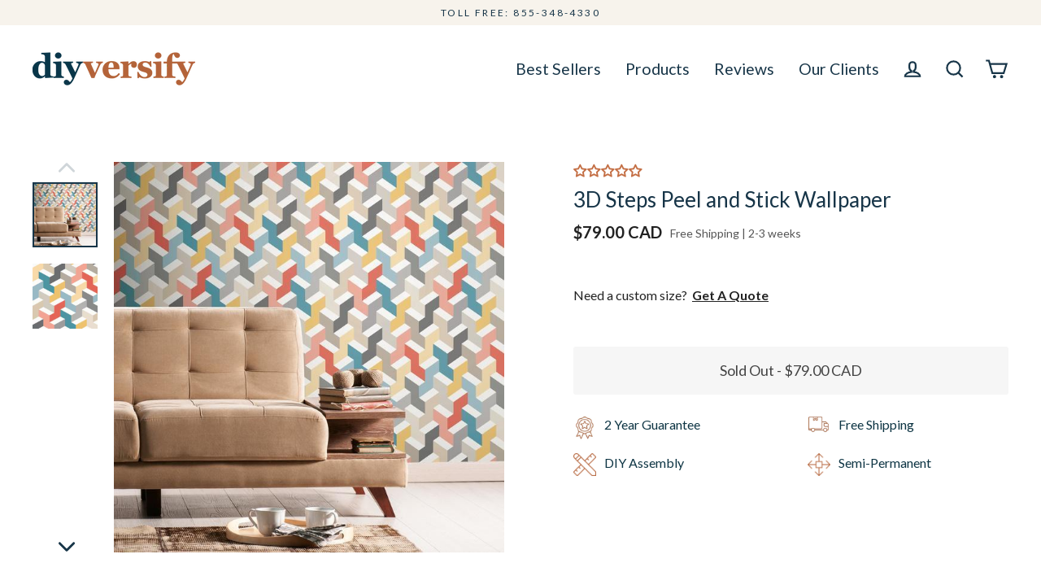

--- FILE ---
content_type: text/html; charset=utf-8
request_url: https://diyversify.com/en-ca/products/3d-steps
body_size: 50195
content:
<!doctype html>
<html class="js" lang="en" dir="ltr">
<head>
  <meta charset="utf-8">
  <meta http-equiv="X-UA-Compatible" content="IE=edge">
  <meta name="viewport" content="width=device-width,initial-scale=1">
  <meta name="theme-color" content="#173548">
  <link rel="canonical" href="https://diyversify.com/en-ca/products/3d-steps">
  <link rel="preconnect" href="https://cdn.shopify.com"> 
  <link rel="preconnect" href="https://diyversify.com">

  <link rel="preconnect" href="https://fonts.shopifycdn.com">
  <link rel="dns-prefetch" href="https://productreviews.shopifycdn.com">
  <link rel="dns-prefetch" href="https://ajax.googleapis.com">
  <link rel="dns-prefetch" href="https://maps.googleapis.com">
  <link rel="dns-prefetch" href="https://maps.gstatic.com"><link rel="shortcut icon" href="//diyversify.com/cdn/shop/files/emoticon_32x32.jpg?v=1615181425" type="image/png" /><title>3D Steps Peel and Stick Wallpaper
&ndash; Diyversify
</title>
<meta name="description" content="Its time to take your style up a few steps with this fun and easy wallpaper design, featuring blue, red, and yellow blocks. Created by our designers to create a 3D effect, this geometric wallpaper design instantly draw the eye upward, adding perceived height to your space."><meta property="og:site_name" content="Diyversify">
  <meta property="og:url" content="https://diyversify.com/en-ca/products/3d-steps">
  <meta property="og:title" content="3D Steps Peel and Stick Wallpaper">
  <meta property="og:type" content="product">
  <meta property="og:description" content="Its time to take your style up a few steps with this fun and easy wallpaper design, featuring blue, red, and yellow blocks. Created by our designers to create a 3D effect, this geometric wallpaper design instantly draw the eye upward, adding perceived height to your space."><meta property="og:image" content="http://diyversify.com/cdn/shop/products/RMK11250RL_RS2ex_1800x1800_d089c66d-b43b-4596-bf78-9790cdc5d5e3_1200x1200.jpg?v=1619201430"><meta property="og:image" content="http://diyversify.com/cdn/shop/products/RMK11250RLex_1800x1800_f475919c-446a-4d0b-9869-ca4868b7601b_1200x1200.jpg?v=1619201432">
  <meta property="og:image:secure_url" content="https://diyversify.com/cdn/shop/products/RMK11250RL_RS2ex_1800x1800_d089c66d-b43b-4596-bf78-9790cdc5d5e3_1200x1200.jpg?v=1619201430"><meta property="og:image:secure_url" content="https://diyversify.com/cdn/shop/products/RMK11250RLex_1800x1800_f475919c-446a-4d0b-9869-ca4868b7601b_1200x1200.jpg?v=1619201432">
  <meta name="twitter:site" content="@diyversifyinfo">
  <meta name="twitter:card" content="summary_large_image">
  <meta name="twitter:title" content="3D Steps Peel and Stick Wallpaper">
  <meta name="twitter:description" content="Its time to take your style up a few steps with this fun and easy wallpaper design, featuring blue, red, and yellow blocks. Created by our designers to create a 3D effect, this geometric wallpaper design instantly draw the eye upward, adding perceived height to your space.">


  

  
  <link rel="preload" as="image" href="https://diyversify.com/cdn/shop/products/RMK11250RL_RS2ex_1800x1800_d089c66d-b43b-4596-bf78-9790cdc5d5e3.jpg?v=1619201430" imagesrcset="https://diyversify.com/cdn/shop/products/RMK11250RL_RS2ex_1800x1800_d089c66d-b43b-4596-bf78-9790cdc5d5e3_1000x.jpg?v=1619201430 1000w,https://diyversify.com/cdn/shop/products/RMK11250RL_RS2ex_1800x1800_d089c66d-b43b-4596-bf78-9790cdc5d5e3_800x.jpg?v=1619201430 800w, https://diyversify.com/cdn/shop/products/RMK11250RL_RS2ex_1800x1800_d089c66d-b43b-4596-bf78-9790cdc5d5e3_small.jpg?v=1619201430 1600w" imagesizes="50vw">

  

  <link rel="preload" href="//diyversify.com/cdn/shop/t/53/assets/theme.css?v=8162690829168697231715182404" as="style" onload="this.rel='stylesheet'">
  <link rel="preload" href="//diyversify.com/cdn/shop/t/53/assets/custom_css.css?v=34730169066329518151715872056" as="style" onload="this.rel='stylesheet'">
  <link rel="preload" as="script" href="//diyversify.com/cdn/shop/t/53/assets/jquery.min.js?v=115860211936397945481715180767" onload="this.rel='script'">

     <script>window.performance && window.performance.mark && window.performance.mark('shopify.content_for_header.start');</script><meta name="facebook-domain-verification" content="1c7t4gj6zwfdzn2woo195gaw8yredv">
<meta name="facebook-domain-verification" content="0aqymv0m9h3kj8eaa27v0df3w6jqup">
<meta id="shopify-digital-wallet" name="shopify-digital-wallet" content="/43353964703/digital_wallets/dialog">
<meta name="shopify-checkout-api-token" content="5734320a8e52ad341c88d3bc494228f2">
<meta id="in-context-paypal-metadata" data-shop-id="43353964703" data-venmo-supported="false" data-environment="production" data-locale="en_US" data-paypal-v4="true" data-currency="CAD">
<link rel="alternate" hreflang="x-default" href="https://diyversify.com/products/3d-steps">
<link rel="alternate" hreflang="en" href="https://diyversify.com/products/3d-steps">
<link rel="alternate" hreflang="en-CA" href="https://diyversify.com/en-ca/products/3d-steps">
<link rel="alternate" type="application/json+oembed" href="https://diyversify.com/en-ca/products/3d-steps.oembed">
<script async="async" src="/checkouts/internal/preloads.js?locale=en-CA"></script>
<link rel="preconnect" href="https://shop.app" crossorigin="anonymous">
<script async="async" src="https://shop.app/checkouts/internal/preloads.js?locale=en-CA&shop_id=43353964703" crossorigin="anonymous"></script>
<script id="apple-pay-shop-capabilities" type="application/json">{"shopId":43353964703,"countryCode":"CA","currencyCode":"CAD","merchantCapabilities":["supports3DS"],"merchantId":"gid:\/\/shopify\/Shop\/43353964703","merchantName":"Diyversify","requiredBillingContactFields":["postalAddress","email","phone"],"requiredShippingContactFields":["postalAddress","email","phone"],"shippingType":"shipping","supportedNetworks":["visa","masterCard","amex","discover","jcb"],"total":{"type":"pending","label":"Diyversify","amount":"1.00"},"shopifyPaymentsEnabled":true,"supportsSubscriptions":true}</script>
<script id="shopify-features" type="application/json">{"accessToken":"5734320a8e52ad341c88d3bc494228f2","betas":["rich-media-storefront-analytics"],"domain":"diyversify.com","predictiveSearch":true,"shopId":43353964703,"locale":"en"}</script>
<script>var Shopify = Shopify || {};
Shopify.shop = "andor-studio.myshopify.com";
Shopify.locale = "en";
Shopify.currency = {"active":"CAD","rate":"1.4188404"};
Shopify.country = "CA";
Shopify.theme = {"name":"2.0 Streamline 080524 - Blog products","id":142392361184,"schema_name":"Streamline","schema_version":"4.4.2","theme_store_id":null,"role":"main"};
Shopify.theme.handle = "null";
Shopify.theme.style = {"id":null,"handle":null};
Shopify.cdnHost = "diyversify.com/cdn";
Shopify.routes = Shopify.routes || {};
Shopify.routes.root = "/en-ca/";</script>
<script type="module">!function(o){(o.Shopify=o.Shopify||{}).modules=!0}(window);</script>
<script>!function(o){function n(){var o=[];function n(){o.push(Array.prototype.slice.apply(arguments))}return n.q=o,n}var t=o.Shopify=o.Shopify||{};t.loadFeatures=n(),t.autoloadFeatures=n()}(window);</script>
<script>
  window.ShopifyPay = window.ShopifyPay || {};
  window.ShopifyPay.apiHost = "shop.app\/pay";
  window.ShopifyPay.redirectState = null;
</script>
<script id="shop-js-analytics" type="application/json">{"pageType":"product"}</script>
<script defer="defer" async type="module" src="//diyversify.com/cdn/shopifycloud/shop-js/modules/v2/client.init-shop-cart-sync_C5BV16lS.en.esm.js"></script>
<script defer="defer" async type="module" src="//diyversify.com/cdn/shopifycloud/shop-js/modules/v2/chunk.common_CygWptCX.esm.js"></script>
<script type="module">
  await import("//diyversify.com/cdn/shopifycloud/shop-js/modules/v2/client.init-shop-cart-sync_C5BV16lS.en.esm.js");
await import("//diyversify.com/cdn/shopifycloud/shop-js/modules/v2/chunk.common_CygWptCX.esm.js");

  window.Shopify.SignInWithShop?.initShopCartSync?.({"fedCMEnabled":true,"windoidEnabled":true});

</script>
<script>
  window.Shopify = window.Shopify || {};
  if (!window.Shopify.featureAssets) window.Shopify.featureAssets = {};
  window.Shopify.featureAssets['shop-js'] = {"shop-cart-sync":["modules/v2/client.shop-cart-sync_ZFArdW7E.en.esm.js","modules/v2/chunk.common_CygWptCX.esm.js"],"init-fed-cm":["modules/v2/client.init-fed-cm_CmiC4vf6.en.esm.js","modules/v2/chunk.common_CygWptCX.esm.js"],"shop-button":["modules/v2/client.shop-button_tlx5R9nI.en.esm.js","modules/v2/chunk.common_CygWptCX.esm.js"],"shop-cash-offers":["modules/v2/client.shop-cash-offers_DOA2yAJr.en.esm.js","modules/v2/chunk.common_CygWptCX.esm.js","modules/v2/chunk.modal_D71HUcav.esm.js"],"init-windoid":["modules/v2/client.init-windoid_sURxWdc1.en.esm.js","modules/v2/chunk.common_CygWptCX.esm.js"],"shop-toast-manager":["modules/v2/client.shop-toast-manager_ClPi3nE9.en.esm.js","modules/v2/chunk.common_CygWptCX.esm.js"],"init-shop-email-lookup-coordinator":["modules/v2/client.init-shop-email-lookup-coordinator_B8hsDcYM.en.esm.js","modules/v2/chunk.common_CygWptCX.esm.js"],"init-shop-cart-sync":["modules/v2/client.init-shop-cart-sync_C5BV16lS.en.esm.js","modules/v2/chunk.common_CygWptCX.esm.js"],"avatar":["modules/v2/client.avatar_BTnouDA3.en.esm.js"],"pay-button":["modules/v2/client.pay-button_FdsNuTd3.en.esm.js","modules/v2/chunk.common_CygWptCX.esm.js"],"init-customer-accounts":["modules/v2/client.init-customer-accounts_DxDtT_ad.en.esm.js","modules/v2/client.shop-login-button_C5VAVYt1.en.esm.js","modules/v2/chunk.common_CygWptCX.esm.js","modules/v2/chunk.modal_D71HUcav.esm.js"],"init-shop-for-new-customer-accounts":["modules/v2/client.init-shop-for-new-customer-accounts_ChsxoAhi.en.esm.js","modules/v2/client.shop-login-button_C5VAVYt1.en.esm.js","modules/v2/chunk.common_CygWptCX.esm.js","modules/v2/chunk.modal_D71HUcav.esm.js"],"shop-login-button":["modules/v2/client.shop-login-button_C5VAVYt1.en.esm.js","modules/v2/chunk.common_CygWptCX.esm.js","modules/v2/chunk.modal_D71HUcav.esm.js"],"init-customer-accounts-sign-up":["modules/v2/client.init-customer-accounts-sign-up_CPSyQ0Tj.en.esm.js","modules/v2/client.shop-login-button_C5VAVYt1.en.esm.js","modules/v2/chunk.common_CygWptCX.esm.js","modules/v2/chunk.modal_D71HUcav.esm.js"],"shop-follow-button":["modules/v2/client.shop-follow-button_Cva4Ekp9.en.esm.js","modules/v2/chunk.common_CygWptCX.esm.js","modules/v2/chunk.modal_D71HUcav.esm.js"],"checkout-modal":["modules/v2/client.checkout-modal_BPM8l0SH.en.esm.js","modules/v2/chunk.common_CygWptCX.esm.js","modules/v2/chunk.modal_D71HUcav.esm.js"],"lead-capture":["modules/v2/client.lead-capture_Bi8yE_yS.en.esm.js","modules/v2/chunk.common_CygWptCX.esm.js","modules/v2/chunk.modal_D71HUcav.esm.js"],"shop-login":["modules/v2/client.shop-login_D6lNrXab.en.esm.js","modules/v2/chunk.common_CygWptCX.esm.js","modules/v2/chunk.modal_D71HUcav.esm.js"],"payment-terms":["modules/v2/client.payment-terms_CZxnsJam.en.esm.js","modules/v2/chunk.common_CygWptCX.esm.js","modules/v2/chunk.modal_D71HUcav.esm.js"]};
</script>
<script>(function() {
  var isLoaded = false;
  function asyncLoad() {
    if (isLoaded) return;
    isLoaded = true;
    var urls = ["https:\/\/app.identixweb.com\/tablepress\/assets\/js\/tablepress.js?shop=andor-studio.myshopify.com","https:\/\/api.pp-prod-ads.ue2.breadgateway.net\/api\/shopify-plugin-backend\/messaging-app\/cart.js?shopId=e67039b1-c781-45cf-bdff-33624885e4f6\u0026shop=andor-studio.myshopify.com"];
    for (var i = 0; i < urls.length; i++) {
      var s = document.createElement('script');
      s.type = 'text/javascript';
      s.async = true;
      s.src = urls[i];
      var x = document.getElementsByTagName('script')[0];
      x.parentNode.insertBefore(s, x);
    }
  };
  document.addEventListener('StartAsyncLoading',function(event){asyncLoad();});if(window.attachEvent) {
    window.attachEvent('onload', function(){});
  } else {
    window.addEventListener('load', function(){}, false);
  }
})();</script>
<script id="__st">var __st={"a":43353964703,"offset":-18000,"reqid":"37c32579-e7fb-47a4-894b-b093e33a5463-1768671986","pageurl":"diyversify.com\/en-ca\/products\/3d-steps","u":"7a992c6449d7","p":"product","rtyp":"product","rid":6544616685727};</script>
<script>window.ShopifyPaypalV4VisibilityTracking = true;</script>
<script id="captcha-bootstrap">!function(){'use strict';const t='contact',e='account',n='new_comment',o=[[t,t],['blogs',n],['comments',n],[t,'customer']],c=[[e,'customer_login'],[e,'guest_login'],[e,'recover_customer_password'],[e,'create_customer']],r=t=>t.map((([t,e])=>`form[action*='/${t}']:not([data-nocaptcha='true']) input[name='form_type'][value='${e}']`)).join(','),a=t=>()=>t?[...document.querySelectorAll(t)].map((t=>t.form)):[];function s(){const t=[...o],e=r(t);return a(e)}const i='password',u='form_key',d=['recaptcha-v3-token','g-recaptcha-response','h-captcha-response',i],f=()=>{try{return window.sessionStorage}catch{return}},m='__shopify_v',_=t=>t.elements[u];function p(t,e,n=!1){try{const o=window.sessionStorage,c=JSON.parse(o.getItem(e)),{data:r}=function(t){const{data:e,action:n}=t;return t[m]||n?{data:e,action:n}:{data:t,action:n}}(c);for(const[e,n]of Object.entries(r))t.elements[e]&&(t.elements[e].value=n);n&&o.removeItem(e)}catch(o){console.error('form repopulation failed',{error:o})}}const l='form_type',E='cptcha';function T(t){t.dataset[E]=!0}const w=window,h=w.document,L='Shopify',v='ce_forms',y='captcha';let A=!1;((t,e)=>{const n=(g='f06e6c50-85a8-45c8-87d0-21a2b65856fe',I='https://cdn.shopify.com/shopifycloud/storefront-forms-hcaptcha/ce_storefront_forms_captcha_hcaptcha.v1.5.2.iife.js',D={infoText:'Protected by hCaptcha',privacyText:'Privacy',termsText:'Terms'},(t,e,n)=>{const o=w[L][v],c=o.bindForm;if(c)return c(t,g,e,D).then(n);var r;o.q.push([[t,g,e,D],n]),r=I,A||(h.body.append(Object.assign(h.createElement('script'),{id:'captcha-provider',async:!0,src:r})),A=!0)});var g,I,D;w[L]=w[L]||{},w[L][v]=w[L][v]||{},w[L][v].q=[],w[L][y]=w[L][y]||{},w[L][y].protect=function(t,e){n(t,void 0,e),T(t)},Object.freeze(w[L][y]),function(t,e,n,w,h,L){const[v,y,A,g]=function(t,e,n){const i=e?o:[],u=t?c:[],d=[...i,...u],f=r(d),m=r(i),_=r(d.filter((([t,e])=>n.includes(e))));return[a(f),a(m),a(_),s()]}(w,h,L),I=t=>{const e=t.target;return e instanceof HTMLFormElement?e:e&&e.form},D=t=>v().includes(t);t.addEventListener('submit',(t=>{const e=I(t);if(!e)return;const n=D(e)&&!e.dataset.hcaptchaBound&&!e.dataset.recaptchaBound,o=_(e),c=g().includes(e)&&(!o||!o.value);(n||c)&&t.preventDefault(),c&&!n&&(function(t){try{if(!f())return;!function(t){const e=f();if(!e)return;const n=_(t);if(!n)return;const o=n.value;o&&e.removeItem(o)}(t);const e=Array.from(Array(32),(()=>Math.random().toString(36)[2])).join('');!function(t,e){_(t)||t.append(Object.assign(document.createElement('input'),{type:'hidden',name:u})),t.elements[u].value=e}(t,e),function(t,e){const n=f();if(!n)return;const o=[...t.querySelectorAll(`input[type='${i}']`)].map((({name:t})=>t)),c=[...d,...o],r={};for(const[a,s]of new FormData(t).entries())c.includes(a)||(r[a]=s);n.setItem(e,JSON.stringify({[m]:1,action:t.action,data:r}))}(t,e)}catch(e){console.error('failed to persist form',e)}}(e),e.submit())}));const S=(t,e)=>{t&&!t.dataset[E]&&(n(t,e.some((e=>e===t))),T(t))};for(const o of['focusin','change'])t.addEventListener(o,(t=>{const e=I(t);D(e)&&S(e,y())}));const B=e.get('form_key'),M=e.get(l),P=B&&M;t.addEventListener('StartPreviewBarLoading',(()=>{const t=y();if(P)for(const e of t)e.elements[l].value===M&&p(e,B);[...new Set([...A(),...v().filter((t=>'true'===t.dataset.shopifyCaptcha))])].forEach((e=>S(e,t)))}))}(h,new URLSearchParams(w.location.search),n,t,e,['guest_login'])})(!0,!0)}();</script>
<script integrity="sha256-4kQ18oKyAcykRKYeNunJcIwy7WH5gtpwJnB7kiuLZ1E=" data-source-attribution="shopify.loadfeatures" defer="defer" src="//diyversify.com/cdn/shopifycloud/storefront/assets/storefront/load_feature-a0a9edcb.js" crossorigin="anonymous"></script>
<script crossorigin="anonymous" defer="defer" src="//diyversify.com/cdn/shopifycloud/storefront/assets/shopify_pay/storefront-65b4c6d7.js?v=20250812"></script>
<script data-source-attribution="shopify.dynamic_checkout.dynamic.init">var Shopify=Shopify||{};Shopify.PaymentButton=Shopify.PaymentButton||{isStorefrontPortableWallets:!0,init:function(){window.Shopify.PaymentButton.init=function(){};var t=document.createElement("script");t.src="https://diyversify.com/cdn/shopifycloud/portable-wallets/latest/portable-wallets.en.js",t.type="module",document.head.appendChild(t)}};
</script>
<script data-source-attribution="shopify.dynamic_checkout.buyer_consent">
  function portableWalletsHideBuyerConsent(e){var t=document.getElementById("shopify-buyer-consent"),n=document.getElementById("shopify-subscription-policy-button");t&&n&&(t.classList.add("hidden"),t.setAttribute("aria-hidden","true"),n.removeEventListener("click",e))}function portableWalletsShowBuyerConsent(e){var t=document.getElementById("shopify-buyer-consent"),n=document.getElementById("shopify-subscription-policy-button");t&&n&&(t.classList.remove("hidden"),t.removeAttribute("aria-hidden"),n.addEventListener("click",e))}window.Shopify?.PaymentButton&&(window.Shopify.PaymentButton.hideBuyerConsent=portableWalletsHideBuyerConsent,window.Shopify.PaymentButton.showBuyerConsent=portableWalletsShowBuyerConsent);
</script>
<script data-source-attribution="shopify.dynamic_checkout.cart.bootstrap">document.addEventListener("StartPreviewBarLoading",(function(){function t(){return document.querySelector("shopify-accelerated-checkout-cart, shopify-accelerated-checkout")}if(t())Shopify.PaymentButton.init();else{new MutationObserver((function(e,n){t()&&(Shopify.PaymentButton.init(),n.disconnect())})).observe(document.body,{childList:!0,subtree:!0})}}));
</script>
<link id="shopify-accelerated-checkout-styles" rel="stylesheet" media="screen" href="https://diyversify.com/cdn/shopifycloud/portable-wallets/latest/accelerated-checkout-backwards-compat.css" crossorigin="anonymous">
<style id="shopify-accelerated-checkout-cart">
        #shopify-buyer-consent {
  margin-top: 1em;
  display: inline-block;
  width: 100%;
}

#shopify-buyer-consent.hidden {
  display: none;
}

#shopify-subscription-policy-button {
  background: none;
  border: none;
  padding: 0;
  text-decoration: underline;
  font-size: inherit;
  cursor: pointer;
}

#shopify-subscription-policy-button::before {
  box-shadow: none;
}

      </style>

<script>window.performance && window.performance.mark && window.performance.mark('shopify.content_for_header.end');</script> 
  <script src="//diyversify.com/cdn/shop/t/53/assets/jquery.min.js?v=115860211936397945481715180767" defer></script>  

  <!-- <script id="vopo-head">(function () { if (((document.documentElement.innerHTML.includes('asyncLoad') && !document.documentElement.innerHTML.includes('\\/obscure' + '-escarpment-2240')) || (window.bcpo && bcpo.disabled)) && !window.location.href.match(/[&?]yesbcpo/)) return; var script = document.createElement('script'); script.src = "https://obscure-escarpment-2240.herokuapp.com/js/best_custom_product_options.js?shop=andor-studio.myshopify.com"; var vopoHead = document.getElementById('vopo-head'); vopoHead.parentNode.insertBefore(script, vopoHead); })();</script> -->

 
<style data-shopify>:root {
    --typeHeaderPrimary: Lato;
    --typeHeaderFallback: sans-serif;
    --typeHeaderSize: 35px;
    --typeHeaderStyle: normal;
    --typeHeaderWeight: 400;
    --typeHeaderLineHeight: 1;
    --typeHeaderSpacing: 0.025em;

    --typeBasePrimary:Lato;
    --typeBaseFallback:sans-serif;
    --typeBaseSize: 16px;
    --typeBaseWeight: 400;
    --typeBaseStyle: normal;
    --typeBaseSpacing: 0.0em;
    --typeBaseLineHeight: 1.5;

    
      --buttonRadius: 3px;
    

    --iconWeight: 5px;
    --iconLinecaps: miter;
  }

  

  .hero {
    background-image: linear-gradient(100deg, #a19087 40%, #beb2ac 63%, #a19087 79%);
  }

  .placeholder-content,
  .image-wrap,
  .skrim__link,
  .pswp__img--placeholder {
    background-image: linear-gradient(100deg, #ffffff 40%, #f7f7f7 63%, #ffffff 79%);
  }</style><style>
  /*
  @font-face {
  font-family: Lato;
  font-weight: 400;
  font-style: normal;
  font-display: swap;
  src: url("//diyversify.com/cdn/fonts/lato/lato_n4.c3b93d431f0091c8be23185e15c9d1fee1e971c5.woff2") format("woff2"),
       url("//diyversify.com/cdn/fonts/lato/lato_n4.d5c00c781efb195594fd2fd4ad04f7882949e327.woff") format("woff");
}

  @font-face {
  font-family: Lato;
  font-weight: 400;
  font-style: normal;
  font-display: swap;
  src: url("//diyversify.com/cdn/fonts/lato/lato_n4.c3b93d431f0091c8be23185e15c9d1fee1e971c5.woff2") format("woff2"),
       url("//diyversify.com/cdn/fonts/lato/lato_n4.d5c00c781efb195594fd2fd4ad04f7882949e327.woff") format("woff");
}


  @font-face {
  font-family: Lato;
  font-weight: 700;
  font-style: normal;
  font-display: swap;
  src: url("//diyversify.com/cdn/fonts/lato/lato_n7.900f219bc7337bc57a7a2151983f0a4a4d9d5dcf.woff2") format("woff2"),
       url("//diyversify.com/cdn/fonts/lato/lato_n7.a55c60751adcc35be7c4f8a0313f9698598612ee.woff") format("woff");
}

  @font-face {
  font-family: Lato;
  font-weight: 400;
  font-style: italic;
  font-display: swap;
  src: url("//diyversify.com/cdn/fonts/lato/lato_i4.09c847adc47c2fefc3368f2e241a3712168bc4b6.woff2") format("woff2"),
       url("//diyversify.com/cdn/fonts/lato/lato_i4.3c7d9eb6c1b0a2bf62d892c3ee4582b016d0f30c.woff") format("woff");
}

  @font-face {
  font-family: Lato;
  font-weight: 700;
  font-style: italic;
  font-display: swap;
  src: url("//diyversify.com/cdn/fonts/lato/lato_i7.16ba75868b37083a879b8dd9f2be44e067dfbf92.woff2") format("woff2"),
       url("//diyversify.com/cdn/fonts/lato/lato_i7.4c07c2b3b7e64ab516aa2f2081d2bb0366b9dce8.woff") format("woff");
}

  */
  
  .h2,body,button,input,select,textarea{letter-spacing:var(--typeBaseSpacing);line-height:var(--typeBaseLineHeight)}.loader-logo,.overscroll-loader,.page-container{display:none}body,button,input,select,textarea{-webkit-font-smoothing:antialiased;-webkit-text-size-adjust:100%;text-rendering:optimizeSpeed;font-family:var(--typeBasePrimary),var(--typeBaseFallback);font-size:calc(var(--typeBaseSize) * 1);font-weight:var(--typeBaseWeight);font-style:var(--typeBaseStyle)}@media only screen and (min-width:769px){body,button,input,select,textarea{font-size:var(--typeBaseSize)}}.h1,.h3,.h4,.h5,.h6,.section-header__title,.spr-header-title.spr-header-title,h1,h3,h4,h5,h6{font-family:var(--typeHeaderPrimary),var(--typeHeaderFallback);font-weight:var(--typeHeaderWeight);font-style:{};}.h2{font-family:var(--typeBasePrimary),var(--typeBaseFallback);font-weight:var(--typeBaseWeight)}50%{opacity:1}.transition-body,100%{opacity:0}.loader-text{letter-spacing:.2em;font-size:1.5em;text-transform:uppercase;animation:.4s linear infinite pulse-fade}.loader-logo{position:fixed;left:0;top:0;right:0;bottom:0;align-items:center;justify-content:center;background-color:{};}.btn--loading span:after{content:"Loading"}
</style>
<!-- <link rel="stylesheet" href="https://obscure-escarpment-2240.herokuapp.com/stylesheets/bcpo-front.css" media="print" onload="this.media='all'"> -->
  
  <link href="//diyversify.com/cdn/shop/t/53/assets/theme.css?v=8162690829168697231715182404" rel="stylesheet" type="text/css" media="all" />

  <link rel="stylesheet" href="//diyversify.com/cdn/shop/t/53/assets/slick.css?v=67640226926639332311715180767" media="print" onload="this.media='all'">
  <link rel="stylesheet" href="https://cdn.jsdelivr.net/npm/@fancyapps/ui@5.0/dist/fancybox/fancybox.css"/>
  <link href="//diyversify.com/cdn/shop/t/53/assets/custom_css.css?v=34730169066329518151715872056" rel="stylesheet" type="text/css" media="all" />
  <script src="//diyversify.com/cdn/shop/t/53/assets/vendor-v6.js" defer="defer"></script><link rel="stylesheet" href="//diyversify.com/cdn/shop/t/53/assets/country-flags.css" media="print" onload="this.media='all'">
  <script src="//diyversify.com/cdn/shop/t/53/assets/slick.js?v=173593755464005782991715180767" defer="defer"></script>
  
  <script src="//diyversify.com/cdn/shop/t/53/assets/theme.js?v=137892152695033274491733244425" defer="defer"></script>
<!-- Start of Judge.me Core -->
<link rel="dns-prefetch" href="https://cdn.judge.me/">
<script data-cfasync='false' class='jdgm-settings-script'>window.jdgmSettings={"pagination":5,"disable_web_reviews":false,"badge_no_review_text":"0 Reviews","badge_n_reviews_text":"{{ n }} Review/Reviews","badge_star_color":"#c46f45","hide_badge_preview_if_no_reviews":false,"badge_hide_text":false,"enforce_center_preview_badge":false,"widget_title":"Customer Reviews","widget_open_form_text":"Write a review","widget_close_form_text":"Cancel review","widget_refresh_page_text":"Refresh page","widget_summary_text":"Based on {{ number_of_reviews }} review/reviews","widget_no_review_text":"Be the first to write a review","widget_name_field_text":"Display name","widget_verified_name_field_text":"Verified Name (public)","widget_name_placeholder_text":"Display name","widget_required_field_error_text":"This field is required.","widget_email_field_text":"Email address","widget_verified_email_field_text":"Verified Email (private, can not be edited)","widget_email_placeholder_text":"Your email address","widget_email_field_error_text":"Please enter a valid email address.","widget_rating_field_text":"Rating","widget_review_title_field_text":"Review Title","widget_review_title_placeholder_text":"Give your review a title","widget_review_body_field_text":"Review content","widget_review_body_placeholder_text":"Start writing here...","widget_pictures_field_text":"Picture/Video (optional)","widget_submit_review_text":"Submit Review","widget_submit_verified_review_text":"Submit Verified Review","widget_submit_success_msg_with_auto_publish":"Thank you! Please refresh the page in a few moments to see your review. You can remove or edit your review by logging into \u003ca href='https://judge.me/login' target='_blank' rel='nofollow noopener'\u003eJudge.me\u003c/a\u003e","widget_submit_success_msg_no_auto_publish":"Thank you! Your review will be published as soon as it is approved by the shop admin. You can remove or edit your review by logging into \u003ca href='https://judge.me/login' target='_blank' rel='nofollow noopener'\u003eJudge.me\u003c/a\u003e","widget_show_default_reviews_out_of_total_text":"Showing {{ n_reviews_shown }} out of {{ n_reviews }} reviews.","widget_show_all_link_text":"Show all","widget_show_less_link_text":"Show less","widget_author_said_text":"{{ reviewer_name }} said:","widget_days_text":"{{ n }} days ago","widget_weeks_text":"{{ n }} week/weeks ago","widget_months_text":"{{ n }} month/months ago","widget_years_text":"{{ n }} year/years ago","widget_yesterday_text":"Yesterday","widget_today_text":"Today","widget_replied_text":"\u003e\u003e {{ shop_name }} replied:","widget_read_more_text":"Read More","widget_reviewer_name_as_initial":"last_initial","widget_rating_filter_color":"#c46f45","widget_rating_filter_see_all_text":"See all reviews","widget_sorting_most_recent_text":"Most Recent","widget_sorting_highest_rating_text":"Highest Rating","widget_sorting_lowest_rating_text":"Lowest Rating","widget_sorting_with_pictures_text":"Only Pictures","widget_sorting_most_helpful_text":"Most Helpful","widget_open_question_form_text":"Ask a question","widget_reviews_subtab_text":"Reviews","widget_questions_subtab_text":"Questions","widget_question_label_text":"Question","widget_answer_label_text":"Answer","widget_question_placeholder_text":"Write your question here","widget_submit_question_text":"Submit Question","widget_question_submit_success_text":"Thank you for your question! We will notify you once it gets answered.","widget_star_color":"#c46f45","verified_badge_text":"Verified Purchase","verified_badge_bg_color":"#173548","verified_badge_text_color":"#ffffff","verified_badge_placement":"left-of-reviewer-name","widget_review_max_height":3,"widget_hide_border":true,"widget_social_share":false,"widget_thumb":false,"widget_review_location_show":true,"widget_location_format":"city_state_code_only","all_reviews_include_out_of_store_products":true,"all_reviews_out_of_store_text":"(out of store)","all_reviews_pagination":100,"all_reviews_product_name_prefix_text":"about","enable_review_pictures":true,"enable_question_anwser":true,"widget_theme":"","review_date_format":"mm/dd/yyyy","default_sort_method":"most-recent","widget_product_reviews_subtab_text":"Product Reviews","widget_shop_reviews_subtab_text":"Shop Reviews","widget_other_products_reviews_text":"Reviews for other products","widget_store_reviews_subtab_text":"Store reviews","widget_no_store_reviews_text":"This store hasn't received any reviews yet","widget_web_restriction_product_reviews_text":"This product hasn't received any reviews yet","widget_no_items_text":"No items found","widget_show_more_text":"Show more","widget_write_a_store_review_text":"Write a Store Review","widget_other_languages_heading":"Reviews in Other Languages","widget_translate_review_text":"Translate review to {{ language }}","widget_translating_review_text":"Translating...","widget_show_original_translation_text":"Show original ({{ language }})","widget_translate_review_failed_text":"Review couldn't be translated.","widget_translate_review_retry_text":"Retry","widget_translate_review_try_again_later_text":"Try again later","show_product_url_for_grouped_product":false,"widget_sorting_pictures_first_text":"Pictures First","show_pictures_on_all_rev_page_mobile":false,"show_pictures_on_all_rev_page_desktop":false,"floating_tab_hide_mobile_install_preference":false,"floating_tab_button_name":"★ Reviews","floating_tab_title":"Let customers speak for us","floating_tab_button_color":"","floating_tab_button_background_color":"","floating_tab_url":"","floating_tab_url_enabled":true,"floating_tab_tab_style":"text","all_reviews_text_badge_text":"{{ shop.metafields.judgeme.all_reviews_rating|round:1 }}/5","all_reviews_text_badge_text_branded_style":"{{ shop.metafields.judgeme.all_reviews_rating | round: 1 }} out of 5 stars based on {{ shop.metafields.judgeme.all_reviews_count }} reviews","is_all_reviews_text_badge_a_link":true,"show_stars_for_all_reviews_text_badge":true,"all_reviews_text_badge_url":"","all_reviews_text_style":"text","all_reviews_text_color_style":"judgeme_brand_color","all_reviews_text_color":"#108474","all_reviews_text_show_jm_brand":true,"featured_carousel_show_header":true,"featured_carousel_title":"What Our Customers Say","testimonials_carousel_title":"Customers are saying","videos_carousel_title":"Real customer stories","cards_carousel_title":"Customers are saying","featured_carousel_count_text":"from {{ n }} reviews","featured_carousel_add_link_to_all_reviews_page":true,"featured_carousel_url":"","featured_carousel_show_images":false,"featured_carousel_autoslide_interval":10,"featured_carousel_arrows_on_the_sides":false,"featured_carousel_height":300,"featured_carousel_width":90,"featured_carousel_image_size":400,"featured_carousel_image_height":250,"featured_carousel_arrow_color":"#173548","verified_count_badge_style":"vintage","verified_count_badge_orientation":"horizontal","verified_count_badge_color_style":"judgeme_brand_color","verified_count_badge_color":"#108474","is_verified_count_badge_a_link":false,"verified_count_badge_url":"","verified_count_badge_show_jm_brand":true,"widget_rating_preset_default":5,"widget_first_sub_tab":"product-reviews","widget_show_histogram":false,"widget_histogram_use_custom_color":true,"widget_pagination_use_custom_color":true,"widget_star_use_custom_color":true,"widget_verified_badge_use_custom_color":true,"widget_write_review_use_custom_color":false,"picture_reminder_submit_button":"Upload Pictures","enable_review_videos":true,"mute_video_by_default":true,"widget_sorting_videos_first_text":"Videos First","widget_review_pending_text":"Pending","featured_carousel_items_for_large_screen":3,"social_share_options_order":"Facebook,Twitter,Pinterest","remove_microdata_snippet":true,"disable_json_ld":false,"enable_json_ld_products":false,"preview_badge_show_question_text":false,"preview_badge_no_question_text":"No questions","preview_badge_n_question_text":"{{ number_of_questions }} question/questions","qa_badge_show_icon":false,"qa_badge_position":"same-row","remove_judgeme_branding":true,"widget_add_search_bar":false,"widget_search_bar_placeholder":"Search","widget_sorting_verified_only_text":"Verified only","featured_carousel_theme":"default","featured_carousel_show_rating":true,"featured_carousel_show_title":true,"featured_carousel_show_body":true,"featured_carousel_show_date":false,"featured_carousel_show_reviewer":true,"featured_carousel_show_product":false,"featured_carousel_header_background_color":"#108474","featured_carousel_header_text_color":"#ffffff","featured_carousel_name_product_separator":"reviewed","featured_carousel_full_star_background":"#173548","featured_carousel_empty_star_background":"#dadada","featured_carousel_vertical_theme_background":"#f9fafb","featured_carousel_verified_badge_enable":false,"featured_carousel_verified_badge_color":"#108474","featured_carousel_border_style":"round","featured_carousel_review_line_length_limit":3,"featured_carousel_more_reviews_button_text":"Read more reviews","featured_carousel_view_product_button_text":"View product","all_reviews_page_load_reviews_on":"scroll","all_reviews_page_load_more_text":"Load More Reviews","disable_fb_tab_reviews":false,"enable_ajax_cdn_cache":false,"widget_public_name_text":"displayed publicly like","default_reviewer_name":"John Smith","default_reviewer_name_has_non_latin":true,"widget_reviewer_anonymous":"Anonymous","medals_widget_title":"Judge.me Review Medals","medals_widget_background_color":"#f9fafb","medals_widget_position":"footer_all_pages","medals_widget_border_color":"#f9fafb","medals_widget_verified_text_position":"left","medals_widget_use_monochromatic_version":false,"medals_widget_elements_color":"#108474","show_reviewer_avatar":false,"widget_invalid_yt_video_url_error_text":"Not a YouTube video URL","widget_max_length_field_error_text":"Please enter no more than {0} characters.","widget_show_country_flag":false,"widget_show_collected_via_shop_app":true,"widget_verified_by_shop_badge_style":"light","widget_verified_by_shop_text":"Verified by Shop","widget_show_photo_gallery":false,"widget_load_with_code_splitting":true,"widget_ugc_install_preference":false,"widget_ugc_title":"Made by us, Shared by you","widget_ugc_subtitle":"Tag us to see your picture featured in our page","widget_ugc_arrows_color":"#ffffff","widget_ugc_primary_button_text":"Buy Now","widget_ugc_primary_button_background_color":"#108474","widget_ugc_primary_button_text_color":"#ffffff","widget_ugc_primary_button_border_width":"0","widget_ugc_primary_button_border_style":"none","widget_ugc_primary_button_border_color":"#108474","widget_ugc_primary_button_border_radius":"25","widget_ugc_secondary_button_text":"Load More","widget_ugc_secondary_button_background_color":"#ffffff","widget_ugc_secondary_button_text_color":"#108474","widget_ugc_secondary_button_border_width":"2","widget_ugc_secondary_button_border_style":"solid","widget_ugc_secondary_button_border_color":"#108474","widget_ugc_secondary_button_border_radius":"25","widget_ugc_reviews_button_text":"View Reviews","widget_ugc_reviews_button_background_color":"#ffffff","widget_ugc_reviews_button_text_color":"#108474","widget_ugc_reviews_button_border_width":"2","widget_ugc_reviews_button_border_style":"solid","widget_ugc_reviews_button_border_color":"#108474","widget_ugc_reviews_button_border_radius":"25","widget_ugc_reviews_button_link_to":"judgeme-reviews-page","widget_ugc_show_post_date":true,"widget_ugc_max_width":"800","widget_rating_metafield_value_type":true,"widget_primary_color":"#173548","widget_enable_secondary_color":true,"widget_secondary_color":"#f7f3ec","widget_summary_average_rating_text":"{{ average_rating }} out of 5","widget_media_grid_title":"Customer photos \u0026 videos","widget_media_grid_see_more_text":"See more","widget_round_style":false,"widget_show_product_medals":false,"widget_verified_by_judgeme_text":"Verified by Judge.me","widget_show_store_medals":false,"widget_verified_by_judgeme_text_in_store_medals":"Verified by Judge.me","widget_media_field_exceed_quantity_message":"Sorry, we can only accept {{ max_media }} for one review.","widget_media_field_exceed_limit_message":"{{ file_name }} is too large, please select a {{ media_type }} less than {{ size_limit }}MB.","widget_review_submitted_text":"Review Submitted!","widget_question_submitted_text":"Question Submitted!","widget_close_form_text_question":"Cancel","widget_write_your_answer_here_text":"Write your answer here","widget_enabled_branded_link":true,"widget_show_collected_by_judgeme":false,"widget_reviewer_name_color":"","widget_write_review_text_color":"","widget_write_review_bg_color":"","widget_collected_by_judgeme_text":"collected by Judge.me","widget_pagination_type":"load_more","widget_load_more_text":"More Reviews","widget_load_more_color":"#b46339","widget_full_review_text":"Full Review","widget_read_more_reviews_text":"Read More Reviews","widget_read_questions_text":"Read Questions","widget_questions_and_answers_text":"Questions \u0026 Answers","widget_verified_by_text":"Verified by","widget_verified_text":"Verified","widget_number_of_reviews_text":"{{ number_of_reviews }} reviews","widget_back_button_text":"Back","widget_next_button_text":"Next","widget_custom_forms_filter_button":"Filters","custom_forms_style":"vertical","widget_show_review_information":false,"how_reviews_are_collected":"How reviews are collected?","widget_show_review_keywords":false,"widget_gdpr_statement":"How we use your data: We'll only contact you about the review you left, and only if necessary. By submitting your review, you agree to Judge.me's \u003ca href='https://judge.me/terms' target='_blank' rel='nofollow noopener'\u003eterms\u003c/a\u003e, \u003ca href='https://judge.me/privacy' target='_blank' rel='nofollow noopener'\u003eprivacy\u003c/a\u003e and \u003ca href='https://judge.me/content-policy' target='_blank' rel='nofollow noopener'\u003econtent\u003c/a\u003e policies.","widget_multilingual_sorting_enabled":false,"widget_translate_review_content_enabled":false,"widget_translate_review_content_method":"manual","popup_widget_review_selection":"automatically_with_pictures","popup_widget_round_border_style":true,"popup_widget_show_title":true,"popup_widget_show_body":true,"popup_widget_show_reviewer":false,"popup_widget_show_product":true,"popup_widget_show_pictures":true,"popup_widget_use_review_picture":true,"popup_widget_show_on_home_page":true,"popup_widget_show_on_product_page":true,"popup_widget_show_on_collection_page":true,"popup_widget_show_on_cart_page":true,"popup_widget_position":"bottom_left","popup_widget_first_review_delay":5,"popup_widget_duration":5,"popup_widget_interval":5,"popup_widget_review_count":5,"popup_widget_hide_on_mobile":true,"review_snippet_widget_round_border_style":true,"review_snippet_widget_card_color":"#FFFFFF","review_snippet_widget_slider_arrows_background_color":"#FFFFFF","review_snippet_widget_slider_arrows_color":"#000000","review_snippet_widget_star_color":"#108474","show_product_variant":false,"all_reviews_product_variant_label_text":"Variant: ","widget_show_verified_branding":false,"widget_ai_summary_title":"Customers say","widget_ai_summary_disclaimer":"AI-powered review summary based on recent customer reviews","widget_show_ai_summary":false,"widget_show_ai_summary_bg":false,"widget_show_review_title_input":true,"redirect_reviewers_invited_via_email":"review_widget","request_store_review_after_product_review":false,"request_review_other_products_in_order":false,"review_form_color_scheme":"default","review_form_corner_style":"square","review_form_star_color":{},"review_form_text_color":"#333333","review_form_background_color":"#ffffff","review_form_field_background_color":"#fafafa","review_form_button_color":{},"review_form_button_text_color":"#ffffff","review_form_modal_overlay_color":"#000000","review_content_screen_title_text":"How would you rate this product?","review_content_introduction_text":"We would love it if you would share a bit about your experience.","store_review_form_title_text":"How would you rate this store?","store_review_form_introduction_text":"We would love it if you would share a bit about your experience.","show_review_guidance_text":true,"one_star_review_guidance_text":"Poor","five_star_review_guidance_text":"Great","customer_information_screen_title_text":"About you","customer_information_introduction_text":"Please tell us more about you.","custom_questions_screen_title_text":"Your experience in more detail","custom_questions_introduction_text":"Here are a few questions to help us understand more about your experience.","review_submitted_screen_title_text":"Thanks for your review!","review_submitted_screen_thank_you_text":"We are processing it and it will appear on the store soon.","review_submitted_screen_email_verification_text":"Please confirm your email by clicking the link we just sent you. This helps us keep reviews authentic.","review_submitted_request_store_review_text":"Would you like to share your experience of shopping with us?","review_submitted_review_other_products_text":"Would you like to review these products?","store_review_screen_title_text":"Would you like to share your experience of shopping with us?","store_review_introduction_text":"We value your feedback and use it to improve. Please share any thoughts or suggestions you have.","reviewer_media_screen_title_picture_text":"Share a picture","reviewer_media_introduction_picture_text":"Upload a photo to support your review.","reviewer_media_screen_title_video_text":"Share a video","reviewer_media_introduction_video_text":"Upload a video to support your review.","reviewer_media_screen_title_picture_or_video_text":"Share a picture or video","reviewer_media_introduction_picture_or_video_text":"Upload a photo or video to support your review.","reviewer_media_youtube_url_text":"Paste your Youtube URL here","advanced_settings_next_step_button_text":"Next","advanced_settings_close_review_button_text":"Close","modal_write_review_flow":false,"write_review_flow_required_text":"Required","write_review_flow_privacy_message_text":"We respect your privacy.","write_review_flow_anonymous_text":"Post review as anonymous","write_review_flow_visibility_text":"This won't be visible to other customers.","write_review_flow_multiple_selection_help_text":"Select as many as you like","write_review_flow_single_selection_help_text":"Select one option","write_review_flow_required_field_error_text":"This field is required","write_review_flow_invalid_email_error_text":"Please enter a valid email address","write_review_flow_max_length_error_text":"Max. {{ max_length }} characters.","write_review_flow_media_upload_text":"\u003cb\u003eClick to upload\u003c/b\u003e or drag and drop","write_review_flow_gdpr_statement":"We'll only contact you about your review if necessary. By submitting your review, you agree to our \u003ca href='https://judge.me/terms' target='_blank' rel='nofollow noopener'\u003eterms and conditions\u003c/a\u003e and \u003ca href='https://judge.me/privacy' target='_blank' rel='nofollow noopener'\u003eprivacy policy\u003c/a\u003e.","rating_only_reviews_enabled":false,"show_negative_reviews_help_screen":false,"new_review_flow_help_screen_rating_threshold":3,"negative_review_resolution_screen_title_text":"Tell us more","negative_review_resolution_text":"Your experience matters to us. If there were issues with your purchase, we're here to help. Feel free to reach out to us, we'd love the opportunity to make things right.","negative_review_resolution_button_text":"Contact us","negative_review_resolution_proceed_with_review_text":"Leave a review","negative_review_resolution_subject":"Issue with purchase from {{ shop_name }}.{{ order_name }}","preview_badge_collection_page_install_status":false,"widget_review_custom_css":"","preview_badge_custom_css":"","preview_badge_stars_count":"5-stars","featured_carousel_custom_css":"","floating_tab_custom_css":"","all_reviews_widget_custom_css":"","medals_widget_custom_css":"","verified_badge_custom_css":"","all_reviews_text_custom_css":"","transparency_badges_collected_via_store_invite":false,"transparency_badges_from_another_provider":false,"transparency_badges_collected_from_store_visitor":false,"transparency_badges_collected_by_verified_review_provider":false,"transparency_badges_earned_reward":false,"transparency_badges_collected_via_store_invite_text":"Review collected via store invitation","transparency_badges_from_another_provider_text":"Review collected from another provider","transparency_badges_collected_from_store_visitor_text":"Review collected from a store visitor","transparency_badges_written_in_google_text":"Review written in Google","transparency_badges_written_in_etsy_text":"Review written in Etsy","transparency_badges_written_in_shop_app_text":"Review written in Shop App","transparency_badges_earned_reward_text":"Review earned a reward for future purchase","product_review_widget_per_page":4,"widget_store_review_label_text":"Review about the store","checkout_comment_extension_title_on_product_page":"Customer Comments","checkout_comment_extension_num_latest_comment_show":5,"checkout_comment_extension_format":"name_and_timestamp","checkout_comment_customer_name":"last_initial","checkout_comment_comment_notification":true,"preview_badge_collection_page_install_preference":true,"preview_badge_home_page_install_preference":true,"preview_badge_product_page_install_preference":true,"review_widget_install_preference":"","review_carousel_install_preference":true,"floating_reviews_tab_install_preference":"none","verified_reviews_count_badge_install_preference":false,"all_reviews_text_install_preference":true,"review_widget_best_location":true,"judgeme_medals_install_preference":false,"review_widget_revamp_enabled":false,"review_widget_qna_enabled":false,"review_widget_header_theme":"minimal","review_widget_widget_title_enabled":true,"review_widget_header_text_size":"medium","review_widget_header_text_weight":"regular","review_widget_average_rating_style":"compact","review_widget_bar_chart_enabled":true,"review_widget_bar_chart_type":"numbers","review_widget_bar_chart_style":"standard","review_widget_expanded_media_gallery_enabled":false,"review_widget_reviews_section_theme":"standard","review_widget_image_style":"thumbnails","review_widget_review_image_ratio":"square","review_widget_stars_size":"medium","review_widget_verified_badge":"standard_text","review_widget_review_title_text_size":"medium","review_widget_review_text_size":"medium","review_widget_review_text_length":"medium","review_widget_number_of_columns_desktop":3,"review_widget_carousel_transition_speed":5,"review_widget_custom_questions_answers_display":"always","review_widget_button_text_color":"#FFFFFF","review_widget_text_color":"#000000","review_widget_lighter_text_color":"#7B7B7B","review_widget_corner_styling":"soft","review_widget_review_word_singular":"review","review_widget_review_word_plural":"reviews","review_widget_voting_label":"Helpful?","review_widget_shop_reply_label":"Reply from {{ shop_name }}:","review_widget_filters_title":"Filters","qna_widget_question_word_singular":"Question","qna_widget_question_word_plural":"Questions","qna_widget_answer_reply_label":"Answer from {{ answerer_name }}:","qna_content_screen_title_text":"Ask a question about this product","qna_widget_question_required_field_error_text":"Please enter your question.","qna_widget_flow_gdpr_statement":"We'll only contact you about your question if necessary. By submitting your question, you agree to our \u003ca href='https://judge.me/terms' target='_blank' rel='nofollow noopener'\u003eterms and conditions\u003c/a\u003e and \u003ca href='https://judge.me/privacy' target='_blank' rel='nofollow noopener'\u003eprivacy policy\u003c/a\u003e.","qna_widget_question_submitted_text":"Thanks for your question!","qna_widget_close_form_text_question":"Close","qna_widget_question_submit_success_text":"We’ll notify you by email when your question is answered.","all_reviews_widget_v2025_enabled":false,"all_reviews_widget_v2025_header_theme":"default","all_reviews_widget_v2025_widget_title_enabled":true,"all_reviews_widget_v2025_header_text_size":"medium","all_reviews_widget_v2025_header_text_weight":"regular","all_reviews_widget_v2025_average_rating_style":"compact","all_reviews_widget_v2025_bar_chart_enabled":true,"all_reviews_widget_v2025_bar_chart_type":"numbers","all_reviews_widget_v2025_bar_chart_style":"standard","all_reviews_widget_v2025_expanded_media_gallery_enabled":false,"all_reviews_widget_v2025_show_store_medals":true,"all_reviews_widget_v2025_show_photo_gallery":true,"all_reviews_widget_v2025_show_review_keywords":false,"all_reviews_widget_v2025_show_ai_summary":false,"all_reviews_widget_v2025_show_ai_summary_bg":false,"all_reviews_widget_v2025_add_search_bar":false,"all_reviews_widget_v2025_default_sort_method":"most-recent","all_reviews_widget_v2025_reviews_per_page":10,"all_reviews_widget_v2025_reviews_section_theme":"default","all_reviews_widget_v2025_image_style":"thumbnails","all_reviews_widget_v2025_review_image_ratio":"square","all_reviews_widget_v2025_stars_size":"medium","all_reviews_widget_v2025_verified_badge":"bold_badge","all_reviews_widget_v2025_review_title_text_size":"medium","all_reviews_widget_v2025_review_text_size":"medium","all_reviews_widget_v2025_review_text_length":"medium","all_reviews_widget_v2025_number_of_columns_desktop":3,"all_reviews_widget_v2025_carousel_transition_speed":5,"all_reviews_widget_v2025_custom_questions_answers_display":"always","all_reviews_widget_v2025_show_product_variant":false,"all_reviews_widget_v2025_show_reviewer_avatar":true,"all_reviews_widget_v2025_reviewer_name_as_initial":"","all_reviews_widget_v2025_review_location_show":false,"all_reviews_widget_v2025_location_format":"","all_reviews_widget_v2025_show_country_flag":false,"all_reviews_widget_v2025_verified_by_shop_badge_style":"light","all_reviews_widget_v2025_social_share":false,"all_reviews_widget_v2025_social_share_options_order":"Facebook,Twitter,LinkedIn,Pinterest","all_reviews_widget_v2025_pagination_type":"standard","all_reviews_widget_v2025_button_text_color":"#FFFFFF","all_reviews_widget_v2025_text_color":"#000000","all_reviews_widget_v2025_lighter_text_color":"#7B7B7B","all_reviews_widget_v2025_corner_styling":"soft","all_reviews_widget_v2025_title":"Customer reviews","all_reviews_widget_v2025_ai_summary_title":"Customers say about this store","all_reviews_widget_v2025_no_review_text":"Be the first to write a review","platform":"shopify","branding_url":"https://app.judge.me/reviews/stores/diyversify","branding_text":"Powered by Judge.me","locale":"en","reply_name":"Diyversify","widget_version":"3.0","footer":true,"autopublish":true,"review_dates":true,"enable_custom_form":false,"shop_use_review_site":true,"shop_locale":"en","enable_multi_locales_translations":true,"show_review_title_input":true,"review_verification_email_status":"always","can_be_branded":true,"reply_name_text":"diyversify"};</script> <style class='jdgm-settings-style'>.jdgm-xx{left:0}:root{--jdgm-primary-color: #173548;--jdgm-secondary-color: #f7f3ec;--jdgm-star-color: #c46f45;--jdgm-write-review-text-color: white;--jdgm-write-review-bg-color: #173548;--jdgm-paginate-color: #b46339;--jdgm-border-radius: 0;--jdgm-reviewer-name-color: #173548}.jdgm-histogram__bar-content{background-color:#c46f45}.jdgm-rev[data-verified-buyer=true] .jdgm-rev__icon.jdgm-rev__icon:after,.jdgm-rev__buyer-badge.jdgm-rev__buyer-badge{color:#ffffff;background-color:#173548}.jdgm-review-widget--small .jdgm-gallery.jdgm-gallery .jdgm-gallery__thumbnail-link:nth-child(8) .jdgm-gallery__thumbnail-wrapper.jdgm-gallery__thumbnail-wrapper:before{content:"See more"}@media only screen and (min-width: 768px){.jdgm-gallery.jdgm-gallery .jdgm-gallery__thumbnail-link:nth-child(8) .jdgm-gallery__thumbnail-wrapper.jdgm-gallery__thumbnail-wrapper:before{content:"See more"}}.jdgm-preview-badge .jdgm-star.jdgm-star{color:#c46f45}.jdgm-rev .jdgm-rev__icon{display:none !important}.jdgm-widget.jdgm-all-reviews-widget,.jdgm-widget .jdgm-rev-widg{border:none;padding:0}.jdgm-author-fullname{display:none !important}.jdgm-author-all-initials{display:none !important}.jdgm-rev-widg__title{visibility:hidden}.jdgm-rev-widg__summary-text{visibility:hidden}.jdgm-prev-badge__text{visibility:hidden}.jdgm-rev__prod-link-prefix:before{content:'about'}.jdgm-rev__variant-label:before{content:'Variant: '}.jdgm-rev__out-of-store-text:before{content:'(out of store)'}@media only screen and (min-width: 768px){.jdgm-rev__pics .jdgm-rev_all-rev-page-picture-separator,.jdgm-rev__pics .jdgm-rev__product-picture{display:none}}@media only screen and (max-width: 768px){.jdgm-rev__pics .jdgm-rev_all-rev-page-picture-separator,.jdgm-rev__pics .jdgm-rev__product-picture{display:none}}.jdgm-verified-count-badget[data-from-snippet="true"]{display:none !important}.jdgm-medals-section[data-from-snippet="true"]{display:none !important}.jdgm-ugc-media-wrapper[data-from-snippet="true"]{display:none !important}.jdgm-histogram{display:none !important}.jdgm-widget .jdgm-sort-dropdown-wrapper{margin-top:12px}.jdgm-rev__transparency-badge[data-badge-type="review_collected_via_store_invitation"]{display:none !important}.jdgm-rev__transparency-badge[data-badge-type="review_collected_from_another_provider"]{display:none !important}.jdgm-rev__transparency-badge[data-badge-type="review_collected_from_store_visitor"]{display:none !important}.jdgm-rev__transparency-badge[data-badge-type="review_written_in_etsy"]{display:none !important}.jdgm-rev__transparency-badge[data-badge-type="review_written_in_google_business"]{display:none !important}.jdgm-rev__transparency-badge[data-badge-type="review_written_in_shop_app"]{display:none !important}.jdgm-rev__transparency-badge[data-badge-type="review_earned_for_future_purchase"]{display:none !important}.jdgm-review-snippet-widget .jdgm-rev-snippet-widget__cards-container .jdgm-rev-snippet-card{border-radius:8px;background:#fff}.jdgm-review-snippet-widget .jdgm-rev-snippet-widget__cards-container .jdgm-rev-snippet-card__rev-rating .jdgm-star{color:#108474}.jdgm-review-snippet-widget .jdgm-rev-snippet-widget__prev-btn,.jdgm-review-snippet-widget .jdgm-rev-snippet-widget__next-btn{border-radius:50%;background:#fff}.jdgm-review-snippet-widget .jdgm-rev-snippet-widget__prev-btn>svg,.jdgm-review-snippet-widget .jdgm-rev-snippet-widget__next-btn>svg{fill:#000}.jdgm-full-rev-modal.rev-snippet-widget .jm-mfp-container .jm-mfp-content,.jdgm-full-rev-modal.rev-snippet-widget .jm-mfp-container .jdgm-full-rev__icon,.jdgm-full-rev-modal.rev-snippet-widget .jm-mfp-container .jdgm-full-rev__pic-img,.jdgm-full-rev-modal.rev-snippet-widget .jm-mfp-container .jdgm-full-rev__reply{border-radius:8px}.jdgm-full-rev-modal.rev-snippet-widget .jm-mfp-container .jdgm-full-rev[data-verified-buyer="true"] .jdgm-full-rev__icon::after{border-radius:8px}.jdgm-full-rev-modal.rev-snippet-widget .jm-mfp-container .jdgm-full-rev .jdgm-rev__buyer-badge{border-radius:calc( 8px / 2 )}.jdgm-full-rev-modal.rev-snippet-widget .jm-mfp-container .jdgm-full-rev .jdgm-full-rev__replier::before{content:'Diyversify'}.jdgm-full-rev-modal.rev-snippet-widget .jm-mfp-container .jdgm-full-rev .jdgm-full-rev__product-button{border-radius:calc( 8px * 6 )}
</style> <style class='jdgm-settings-style'></style>

  
  
  
  <style class='jdgm-miracle-styles'>
  @-webkit-keyframes jdgm-spin{0%{-webkit-transform:rotate(0deg);-ms-transform:rotate(0deg);transform:rotate(0deg)}100%{-webkit-transform:rotate(359deg);-ms-transform:rotate(359deg);transform:rotate(359deg)}}@keyframes jdgm-spin{0%{-webkit-transform:rotate(0deg);-ms-transform:rotate(0deg);transform:rotate(0deg)}100%{-webkit-transform:rotate(359deg);-ms-transform:rotate(359deg);transform:rotate(359deg)}}@font-face{font-family:'JudgemeStar';src:url("[data-uri]") format("woff");font-weight:normal;font-style:normal}.jdgm-star{font-family:'JudgemeStar';display:inline !important;text-decoration:none !important;padding:0 4px 0 0 !important;margin:0 !important;font-weight:bold;opacity:1;-webkit-font-smoothing:antialiased;-moz-osx-font-smoothing:grayscale}.jdgm-star:hover{opacity:1}.jdgm-star:last-of-type{padding:0 !important}.jdgm-star.jdgm--on:before{content:"\e000"}.jdgm-star.jdgm--off:before{content:"\e001"}.jdgm-star.jdgm--half:before{content:"\e002"}.jdgm-widget *{margin:0;line-height:1.4;-webkit-box-sizing:border-box;-moz-box-sizing:border-box;box-sizing:border-box;-webkit-overflow-scrolling:touch}.jdgm-hidden{display:none !important;visibility:hidden !important}.jdgm-temp-hidden{display:none}.jdgm-spinner{width:40px;height:40px;margin:auto;border-radius:50%;border-top:2px solid #eee;border-right:2px solid #eee;border-bottom:2px solid #eee;border-left:2px solid #ccc;-webkit-animation:jdgm-spin 0.8s infinite linear;animation:jdgm-spin 0.8s infinite linear}.jdgm-prev-badge{display:block !important}

</style>


  
  
   


<script data-cfasync='false' class='jdgm-script'>
!function(e){window.jdgm=window.jdgm||{},jdgm.CDN_HOST="https://cdn.judge.me/",
jdgm.docReady=function(d){(e.attachEvent?"complete"===e.readyState:"loading"!==e.readyState)?
setTimeout(d,0):e.addEventListener("DOMContentLoaded",d)},jdgm.loadCSS=function(d,t,o,s){
!o&&jdgm.loadCSS.requestedUrls.indexOf(d)>=0||(jdgm.loadCSS.requestedUrls.push(d),
(s=e.createElement("link")).rel="stylesheet",s.class="jdgm-stylesheet",s.media="nope!",
s.href=d,s.onload=function(){this.media="all",t&&setTimeout(t)},e.body.appendChild(s))},
jdgm.loadCSS.requestedUrls=[],jdgm.loadJS=function(e,d){var t=new XMLHttpRequest;
t.onreadystatechange=function(){4===t.readyState&&(Function(t.response)(),d&&d(t.response))},
t.open("GET",e),t.send()},jdgm.docReady((function(){(window.jdgmLoadCSS||e.querySelectorAll(
".jdgm-widget, .jdgm-all-reviews-page").length>0)&&(jdgmSettings.widget_load_with_code_splitting?
parseFloat(jdgmSettings.widget_version)>=3?jdgm.loadCSS(jdgm.CDN_HOST+"widget_v3/base.css"):
jdgm.loadCSS(jdgm.CDN_HOST+"widget/base.css"):jdgm.loadCSS(jdgm.CDN_HOST+"shopify_v2.css"),
jdgm.loadJS(jdgm.CDN_HOST+"loader.js"))}))}(document);
</script>

<noscript><link rel="stylesheet" type="text/css" media="all" href="https://cdn.judge.me/shopify_v2.css"></noscript>
<!-- End of Judge.me Core -->



<script>
    
    
    
    
    var gsf_conversion_data = {page_type : 'product', event : 'view_item', data : {product_data : [{variant_id : 39278922236063, product_id : 6544616685727, name : "3D Steps Peel and Stick Wallpaper", price : "79.00", currency : "USD", sku : "RMK11250RL", brand : "York Wallcoverings", variant : "Default Title", category : "Wallpaper", quantity : "0" }], total_price : "79.00", shop_currency : "CAD"}};
    
</script>

    <script>
    var theme = {
      stylesheet: "//diyversify.com/cdn/shop/t/53/assets/theme.css?v=8162690829168697231715182404",
      template: "product",
      routes: {
        home: "/en-ca",
        cart: "/en-ca/cart.js",
        cartPage: "/en-ca/cart",
        cartAdd: "/en-ca/cart/add.js",
        cartChange: "/en-ca/cart/change.js"
      },
      strings: { 
        addToCart: "Add to cart",
        soldOut: "Sold Out",
        unavailable: "Unavailable",
        regularPrice: "Regular price",
        salePrice: "Sale price",
        inStockLabel: "In stock, ready to ship",
        stockLabel: "Low stock - [count] items left",
        willNotShipUntil: "Ready to ship [date]",
        willBeInStockAfter: "Back in stock [date]",
        waitingForStock: "Inventory on the way",
        cartItems: "[count] items",
        cartConfirmDelete: "Are you sure you want to remove this item?",
        cartTermsConfirmation: "You must agree with the terms and conditions of sales to check out"
      },
      settings: {
        dynamicVariantsEnable: true,
        cartType: "drawer",
        isCustomerTemplate: false,
        moneyFormat: "${{amount}}",
        quickView: false,
        hoverProductGrid: false,
        themeName: 'Streamline',
        themeVersion: "4.4.2"
      }
    };

    document.documentElement.className = document.documentElement.className.replace('no-js', 'js');
  </script>
  
  <script type="text/javascript">
    (function(c,l,a,r,i,t,y){
        c[a]=c[a]||function(){(c[a].q=c[a].q||[]).push(arguments)};
        t=l.createElement(r);t.async=1;t.src="https://www.clarity.ms/tag/"+i;
        y=l.getElementsByTagName(r)[0];y.parentNode.insertBefore(t,y);
    })(window, document, "clarity", "script", "a53zk301k0");
</script>

<!-- <script defer>var bcpo_product={"id":6544616685727,"title":"3D Steps Peel and Stick Wallpaper","handle":"3d-steps","description":"\u003cmeta charset=\"utf-8\"\u003e\n\u003cp\u003eIts time to take your style up a few steps with these blue, red, and yellow blocks. Created by our designers to impart a 3D effect, this geometry instantly draw the eye upward, adding perceived height to your space.\u003c\/p\u003e\n\u003cp\u003e\u003cstrong\u003eFeatures: \u003c\/strong\u003ePeel \u0026amp; Stick - Washable - Removable \u0026amp; Repositionable\u003c\/p\u003e\n\u003cp\u003e\u003cstrong\u003eSpecial Effects:\u003c\/strong\u003e N\/A\u003c\/p\u003e\n\u003cp\u003e\u003cstrong\u003eMatch Type:\u003c\/strong\u003e Straight\u003c\/p\u003e\n\u003cp\u003e\u003cstrong\u003ePattern Repeats Every:\u003c\/strong\u003e 24\"\u003c\/p\u003e\n\u003cstrong\u003eRoll Dimensions (WxL):\u003c\/strong\u003e 20.5\" x 16.5' = 28.18 sq ft","published_at":"2021-05-20T22:14:21-04:00","created_at":"2021-02-27T04:26:11-05:00","vendor":"York Wallcoverings","type":"Wallpaper","tags":["Pattern"],"price":7900,"price_min":7900,"price_max":7900,"available":false,"price_varies":false,"compare_at_price":null,"compare_at_price_min":0,"compare_at_price_max":0,"compare_at_price_varies":false,"variants":[{"id":39278922236063,"title":"Default Title","option1":"Default Title","option2":null,"option3":null,"sku":"RMK11250RL","requires_shipping":true,"taxable":true,"featured_image":null,"available":false,"name":"3D Steps Peel and Stick Wallpaper","public_title":null,"options":["Default Title"],"price":7900,"weight":1361,"compare_at_price":null,"inventory_management":"shopify","barcode":"","requires_selling_plan":false,"selling_plan_allocations":[]}],"images":["\/\/diyversify.com\/cdn\/shop\/products\/RMK11250RL_RS2ex_1800x1800_d089c66d-b43b-4596-bf78-9790cdc5d5e3.jpg?v=1619201430","\/\/diyversify.com\/cdn\/shop\/products\/RMK11250RLex_1800x1800_f475919c-446a-4d0b-9869-ca4868b7601b.jpg?v=1619201432"],"featured_image":"\/\/diyversify.com\/cdn\/shop\/products\/RMK11250RL_RS2ex_1800x1800_d089c66d-b43b-4596-bf78-9790cdc5d5e3.jpg?v=1619201430","options":["Title"],"media":[{"alt":null,"id":21040196157599,"position":1,"preview_image":{"aspect_ratio":1.0,"height":650,"width":650,"src":"\/\/diyversify.com\/cdn\/shop\/products\/RMK11250RL_RS2ex_1800x1800_d089c66d-b43b-4596-bf78-9790cdc5d5e3.jpg?v=1619201430"},"aspect_ratio":1.0,"height":650,"media_type":"image","src":"\/\/diyversify.com\/cdn\/shop\/products\/RMK11250RL_RS2ex_1800x1800_d089c66d-b43b-4596-bf78-9790cdc5d5e3.jpg?v=1619201430","width":650},{"alt":null,"id":21040196812959,"position":2,"preview_image":{"aspect_ratio":1.0,"height":650,"width":650,"src":"\/\/diyversify.com\/cdn\/shop\/products\/RMK11250RLex_1800x1800_f475919c-446a-4d0b-9869-ca4868b7601b.jpg?v=1619201432"},"aspect_ratio":1.0,"height":650,"media_type":"image","src":"\/\/diyversify.com\/cdn\/shop\/products\/RMK11250RLex_1800x1800_f475919c-446a-4d0b-9869-ca4868b7601b.jpg?v=1619201432","width":650}],"requires_selling_plan":false,"selling_plan_groups":[],"content":"\u003cmeta charset=\"utf-8\"\u003e\n\u003cp\u003eIts time to take your style up a few steps with these blue, red, and yellow blocks. Created by our designers to impart a 3D effect, this geometry instantly draw the eye upward, adding perceived height to your space.\u003c\/p\u003e\n\u003cp\u003e\u003cstrong\u003eFeatures: \u003c\/strong\u003ePeel \u0026amp; Stick - Washable - Removable \u0026amp; Repositionable\u003c\/p\u003e\n\u003cp\u003e\u003cstrong\u003eSpecial Effects:\u003c\/strong\u003e N\/A\u003c\/p\u003e\n\u003cp\u003e\u003cstrong\u003eMatch Type:\u003c\/strong\u003e Straight\u003c\/p\u003e\n\u003cp\u003e\u003cstrong\u003ePattern Repeats Every:\u003c\/strong\u003e 24\"\u003c\/p\u003e\n\u003cstrong\u003eRoll Dimensions (WxL):\u003c\/strong\u003e 20.5\" x 16.5' = 28.18 sq ft"};  var inventory_quantity = [];inventory_quantity.push(0);if(bcpo_product) { for (var i = 0; i < bcpo_product.variants.length; i += 1) { bcpo_product.variants[i].inventory_quantity = inventory_quantity[i]; }}window.bcpo = window.bcpo || {}; bcpo.cart = {"note":null,"attributes":{},"original_total_price":0,"total_price":0,"total_discount":0,"total_weight":0.0,"item_count":0,"items":[],"requires_shipping":false,"currency":"CAD","items_subtotal_price":0,"cart_level_discount_applications":[],"checkout_charge_amount":0}; bcpo.ogFormData = FormData;</script> -->

 <!-- Google Tag Manager -->
  <script defer>(function(w,d,s,l,i){w[l]=w[l]||[];w[l].push({'gtm.start':
    new Date().getTime(),event:'gtm.js'});var f=d.getElementsByTagName(s)[0],
    j=d.createElement(s),dl=l!='dataLayer'?'&l='+l:'';j.async=true;j.src=
    'https://www.googletagmanager.com/gtm.js?id='+i+dl;f.parentNode.insertBefore(j,f);
    })(window,document,'script','dataLayer','GTM-KLRC3FN');</script>
  <!-- End Google Tag Manager -->
  <meta name="google-site-verification" content="RC5WJ8xqAzg4O-FtJLPLblyXOVnMks4hiSaI9Y7y4eA" />

<!-- BEGIN app block: shopify://apps/klaviyo-email-marketing-sms/blocks/klaviyo-onsite-embed/2632fe16-c075-4321-a88b-50b567f42507 -->












  <script async src="https://static.klaviyo.com/onsite/js/SLDkLM/klaviyo.js?company_id=SLDkLM"></script>
  <script>!function(){if(!window.klaviyo){window._klOnsite=window._klOnsite||[];try{window.klaviyo=new Proxy({},{get:function(n,i){return"push"===i?function(){var n;(n=window._klOnsite).push.apply(n,arguments)}:function(){for(var n=arguments.length,o=new Array(n),w=0;w<n;w++)o[w]=arguments[w];var t="function"==typeof o[o.length-1]?o.pop():void 0,e=new Promise((function(n){window._klOnsite.push([i].concat(o,[function(i){t&&t(i),n(i)}]))}));return e}}})}catch(n){window.klaviyo=window.klaviyo||[],window.klaviyo.push=function(){var n;(n=window._klOnsite).push.apply(n,arguments)}}}}();</script>

  
    <script id="viewed_product">
      if (item == null) {
        var _learnq = _learnq || [];

        var MetafieldReviews = null
        var MetafieldYotpoRating = null
        var MetafieldYotpoCount = null
        var MetafieldLooxRating = null
        var MetafieldLooxCount = null
        var okendoProduct = null
        var okendoProductReviewCount = null
        var okendoProductReviewAverageValue = null
        try {
          // The following fields are used for Customer Hub recently viewed in order to add reviews.
          // This information is not part of __kla_viewed. Instead, it is part of __kla_viewed_reviewed_items
          MetafieldReviews = {};
          MetafieldYotpoRating = null
          MetafieldYotpoCount = null
          MetafieldLooxRating = null
          MetafieldLooxCount = null

          okendoProduct = null
          // If the okendo metafield is not legacy, it will error, which then requires the new json formatted data
          if (okendoProduct && 'error' in okendoProduct) {
            okendoProduct = null
          }
          okendoProductReviewCount = okendoProduct ? okendoProduct.reviewCount : null
          okendoProductReviewAverageValue = okendoProduct ? okendoProduct.reviewAverageValue : null
        } catch (error) {
          console.error('Error in Klaviyo onsite reviews tracking:', error);
        }

        var item = {
          Name: "3D Steps Peel and Stick Wallpaper",
          ProductID: 6544616685727,
          Categories: ["Wallpaper"],
          ImageURL: "https://diyversify.com/cdn/shop/products/RMK11250RL_RS2ex_1800x1800_d089c66d-b43b-4596-bf78-9790cdc5d5e3_grande.jpg?v=1619201430",
          URL: "https://diyversify.com/en-ca/products/3d-steps",
          Brand: "York Wallcoverings",
          Price: "$79.00",
          Value: "79.00",
          CompareAtPrice: "$0.00"
        };
        _learnq.push(['track', 'Viewed Product', item]);
        _learnq.push(['trackViewedItem', {
          Title: item.Name,
          ItemId: item.ProductID,
          Categories: item.Categories,
          ImageUrl: item.ImageURL,
          Url: item.URL,
          Metadata: {
            Brand: item.Brand,
            Price: item.Price,
            Value: item.Value,
            CompareAtPrice: item.CompareAtPrice
          },
          metafields:{
            reviews: MetafieldReviews,
            yotpo:{
              rating: MetafieldYotpoRating,
              count: MetafieldYotpoCount,
            },
            loox:{
              rating: MetafieldLooxRating,
              count: MetafieldLooxCount,
            },
            okendo: {
              rating: okendoProductReviewAverageValue,
              count: okendoProductReviewCount,
            }
          }
        }]);
      }
    </script>
  




  <script>
    window.klaviyoReviewsProductDesignMode = false
  </script>







<!-- END app block --><!-- BEGIN app block: shopify://apps/simprosys-google-shopping-feed/blocks/core_settings_block/1f0b859e-9fa6-4007-97e8-4513aff5ff3b --><!-- BEGIN: GSF App Core Tags & Scripts by Simprosys Google Shopping Feed -->









<!-- END: GSF App Core Tags & Scripts by Simprosys Google Shopping Feed -->
<!-- END app block --><!-- BEGIN app block: shopify://apps/tablepress-size-chart/blocks/tablepress-block-dev/0315ebd4-567b-4721-9e07-500c79914395 --><script>console.log('Script tag load tp')</script>
<script>
var TP_IDX_url = "https://app.identixweb.com/";
</script>


	
		<script type="text/javascript" async src="https://app.identixweb.com/tablepress/assets/js/tablepress.js"></script>
	


<!-- END app block --><script src="https://cdn.shopify.com/extensions/019bc7fe-07a5-7fc5-85e3-4a4175980733/judgeme-extensions-296/assets/loader.js" type="text/javascript" defer="defer"></script>
<link href="https://monorail-edge.shopifysvc.com" rel="dns-prefetch">
<script>(function(){if ("sendBeacon" in navigator && "performance" in window) {try {var session_token_from_headers = performance.getEntriesByType('navigation')[0].serverTiming.find(x => x.name == '_s').description;} catch {var session_token_from_headers = undefined;}var session_cookie_matches = document.cookie.match(/_shopify_s=([^;]*)/);var session_token_from_cookie = session_cookie_matches && session_cookie_matches.length === 2 ? session_cookie_matches[1] : "";var session_token = session_token_from_headers || session_token_from_cookie || "";function handle_abandonment_event(e) {var entries = performance.getEntries().filter(function(entry) {return /monorail-edge.shopifysvc.com/.test(entry.name);});if (!window.abandonment_tracked && entries.length === 0) {window.abandonment_tracked = true;var currentMs = Date.now();var navigation_start = performance.timing.navigationStart;var payload = {shop_id: 43353964703,url: window.location.href,navigation_start,duration: currentMs - navigation_start,session_token,page_type: "product"};window.navigator.sendBeacon("https://monorail-edge.shopifysvc.com/v1/produce", JSON.stringify({schema_id: "online_store_buyer_site_abandonment/1.1",payload: payload,metadata: {event_created_at_ms: currentMs,event_sent_at_ms: currentMs}}));}}window.addEventListener('pagehide', handle_abandonment_event);}}());</script>
<script id="web-pixels-manager-setup">(function e(e,d,r,n,o){if(void 0===o&&(o={}),!Boolean(null===(a=null===(i=window.Shopify)||void 0===i?void 0:i.analytics)||void 0===a?void 0:a.replayQueue)){var i,a;window.Shopify=window.Shopify||{};var t=window.Shopify;t.analytics=t.analytics||{};var s=t.analytics;s.replayQueue=[],s.publish=function(e,d,r){return s.replayQueue.push([e,d,r]),!0};try{self.performance.mark("wpm:start")}catch(e){}var l=function(){var e={modern:/Edge?\/(1{2}[4-9]|1[2-9]\d|[2-9]\d{2}|\d{4,})\.\d+(\.\d+|)|Firefox\/(1{2}[4-9]|1[2-9]\d|[2-9]\d{2}|\d{4,})\.\d+(\.\d+|)|Chrom(ium|e)\/(9{2}|\d{3,})\.\d+(\.\d+|)|(Maci|X1{2}).+ Version\/(15\.\d+|(1[6-9]|[2-9]\d|\d{3,})\.\d+)([,.]\d+|)( \(\w+\)|)( Mobile\/\w+|) Safari\/|Chrome.+OPR\/(9{2}|\d{3,})\.\d+\.\d+|(CPU[ +]OS|iPhone[ +]OS|CPU[ +]iPhone|CPU IPhone OS|CPU iPad OS)[ +]+(15[._]\d+|(1[6-9]|[2-9]\d|\d{3,})[._]\d+)([._]\d+|)|Android:?[ /-](13[3-9]|1[4-9]\d|[2-9]\d{2}|\d{4,})(\.\d+|)(\.\d+|)|Android.+Firefox\/(13[5-9]|1[4-9]\d|[2-9]\d{2}|\d{4,})\.\d+(\.\d+|)|Android.+Chrom(ium|e)\/(13[3-9]|1[4-9]\d|[2-9]\d{2}|\d{4,})\.\d+(\.\d+|)|SamsungBrowser\/([2-9]\d|\d{3,})\.\d+/,legacy:/Edge?\/(1[6-9]|[2-9]\d|\d{3,})\.\d+(\.\d+|)|Firefox\/(5[4-9]|[6-9]\d|\d{3,})\.\d+(\.\d+|)|Chrom(ium|e)\/(5[1-9]|[6-9]\d|\d{3,})\.\d+(\.\d+|)([\d.]+$|.*Safari\/(?![\d.]+ Edge\/[\d.]+$))|(Maci|X1{2}).+ Version\/(10\.\d+|(1[1-9]|[2-9]\d|\d{3,})\.\d+)([,.]\d+|)( \(\w+\)|)( Mobile\/\w+|) Safari\/|Chrome.+OPR\/(3[89]|[4-9]\d|\d{3,})\.\d+\.\d+|(CPU[ +]OS|iPhone[ +]OS|CPU[ +]iPhone|CPU IPhone OS|CPU iPad OS)[ +]+(10[._]\d+|(1[1-9]|[2-9]\d|\d{3,})[._]\d+)([._]\d+|)|Android:?[ /-](13[3-9]|1[4-9]\d|[2-9]\d{2}|\d{4,})(\.\d+|)(\.\d+|)|Mobile Safari.+OPR\/([89]\d|\d{3,})\.\d+\.\d+|Android.+Firefox\/(13[5-9]|1[4-9]\d|[2-9]\d{2}|\d{4,})\.\d+(\.\d+|)|Android.+Chrom(ium|e)\/(13[3-9]|1[4-9]\d|[2-9]\d{2}|\d{4,})\.\d+(\.\d+|)|Android.+(UC? ?Browser|UCWEB|U3)[ /]?(15\.([5-9]|\d{2,})|(1[6-9]|[2-9]\d|\d{3,})\.\d+)\.\d+|SamsungBrowser\/(5\.\d+|([6-9]|\d{2,})\.\d+)|Android.+MQ{2}Browser\/(14(\.(9|\d{2,})|)|(1[5-9]|[2-9]\d|\d{3,})(\.\d+|))(\.\d+|)|K[Aa][Ii]OS\/(3\.\d+|([4-9]|\d{2,})\.\d+)(\.\d+|)/},d=e.modern,r=e.legacy,n=navigator.userAgent;return n.match(d)?"modern":n.match(r)?"legacy":"unknown"}(),u="modern"===l?"modern":"legacy",c=(null!=n?n:{modern:"",legacy:""})[u],f=function(e){return[e.baseUrl,"/wpm","/b",e.hashVersion,"modern"===e.buildTarget?"m":"l",".js"].join("")}({baseUrl:d,hashVersion:r,buildTarget:u}),m=function(e){var d=e.version,r=e.bundleTarget,n=e.surface,o=e.pageUrl,i=e.monorailEndpoint;return{emit:function(e){var a=e.status,t=e.errorMsg,s=(new Date).getTime(),l=JSON.stringify({metadata:{event_sent_at_ms:s},events:[{schema_id:"web_pixels_manager_load/3.1",payload:{version:d,bundle_target:r,page_url:o,status:a,surface:n,error_msg:t},metadata:{event_created_at_ms:s}}]});if(!i)return console&&console.warn&&console.warn("[Web Pixels Manager] No Monorail endpoint provided, skipping logging."),!1;try{return self.navigator.sendBeacon.bind(self.navigator)(i,l)}catch(e){}var u=new XMLHttpRequest;try{return u.open("POST",i,!0),u.setRequestHeader("Content-Type","text/plain"),u.send(l),!0}catch(e){return console&&console.warn&&console.warn("[Web Pixels Manager] Got an unhandled error while logging to Monorail."),!1}}}}({version:r,bundleTarget:l,surface:e.surface,pageUrl:self.location.href,monorailEndpoint:e.monorailEndpoint});try{o.browserTarget=l,function(e){var d=e.src,r=e.async,n=void 0===r||r,o=e.onload,i=e.onerror,a=e.sri,t=e.scriptDataAttributes,s=void 0===t?{}:t,l=document.createElement("script"),u=document.querySelector("head"),c=document.querySelector("body");if(l.async=n,l.src=d,a&&(l.integrity=a,l.crossOrigin="anonymous"),s)for(var f in s)if(Object.prototype.hasOwnProperty.call(s,f))try{l.dataset[f]=s[f]}catch(e){}if(o&&l.addEventListener("load",o),i&&l.addEventListener("error",i),u)u.appendChild(l);else{if(!c)throw new Error("Did not find a head or body element to append the script");c.appendChild(l)}}({src:f,async:!0,onload:function(){if(!function(){var e,d;return Boolean(null===(d=null===(e=window.Shopify)||void 0===e?void 0:e.analytics)||void 0===d?void 0:d.initialized)}()){var d=window.webPixelsManager.init(e)||void 0;if(d){var r=window.Shopify.analytics;r.replayQueue.forEach((function(e){var r=e[0],n=e[1],o=e[2];d.publishCustomEvent(r,n,o)})),r.replayQueue=[],r.publish=d.publishCustomEvent,r.visitor=d.visitor,r.initialized=!0}}},onerror:function(){return m.emit({status:"failed",errorMsg:"".concat(f," has failed to load")})},sri:function(e){var d=/^sha384-[A-Za-z0-9+/=]+$/;return"string"==typeof e&&d.test(e)}(c)?c:"",scriptDataAttributes:o}),m.emit({status:"loading"})}catch(e){m.emit({status:"failed",errorMsg:(null==e?void 0:e.message)||"Unknown error"})}}})({shopId: 43353964703,storefrontBaseUrl: "https://diyversify.com",extensionsBaseUrl: "https://extensions.shopifycdn.com/cdn/shopifycloud/web-pixels-manager",monorailEndpoint: "https://monorail-edge.shopifysvc.com/unstable/produce_batch",surface: "storefront-renderer",enabledBetaFlags: ["2dca8a86"],webPixelsConfigList: [{"id":"1419477216","configuration":"{\"accountID\":\"SLDkLM\",\"webPixelConfig\":\"eyJlbmFibGVBZGRlZFRvQ2FydEV2ZW50cyI6IHRydWV9\"}","eventPayloadVersion":"v1","runtimeContext":"STRICT","scriptVersion":"524f6c1ee37bacdca7657a665bdca589","type":"APP","apiClientId":123074,"privacyPurposes":["ANALYTICS","MARKETING"],"dataSharingAdjustments":{"protectedCustomerApprovalScopes":["read_customer_address","read_customer_email","read_customer_name","read_customer_personal_data","read_customer_phone"]}},{"id":"1288929504","configuration":"{\"account_ID\":\"164337\",\"google_analytics_tracking_tag\":\"1\",\"measurement_id\":\"2\",\"api_secret\":\"3\",\"shop_settings\":\"{\\\"custom_pixel_script\\\":\\\"https:\\\\\\\/\\\\\\\/storage.googleapis.com\\\\\\\/gsf-scripts\\\\\\\/custom-pixels\\\\\\\/andor-studio.js\\\"}\"}","eventPayloadVersion":"v1","runtimeContext":"LAX","scriptVersion":"c6b888297782ed4a1cba19cda43d6625","type":"APP","apiClientId":1558137,"privacyPurposes":[],"dataSharingAdjustments":{"protectedCustomerApprovalScopes":["read_customer_address","read_customer_email","read_customer_name","read_customer_personal_data","read_customer_phone"]}},{"id":"994935008","configuration":"{\"webPixelName\":\"Judge.me\"}","eventPayloadVersion":"v1","runtimeContext":"STRICT","scriptVersion":"34ad157958823915625854214640f0bf","type":"APP","apiClientId":683015,"privacyPurposes":["ANALYTICS"],"dataSharingAdjustments":{"protectedCustomerApprovalScopes":["read_customer_email","read_customer_name","read_customer_personal_data","read_customer_phone"]}},{"id":"129597664","configuration":"{\"pixel_id\":\"205962011482879\",\"pixel_type\":\"facebook_pixel\",\"metaapp_system_user_token\":\"-\"}","eventPayloadVersion":"v1","runtimeContext":"OPEN","scriptVersion":"ca16bc87fe92b6042fbaa3acc2fbdaa6","type":"APP","apiClientId":2329312,"privacyPurposes":["ANALYTICS","MARKETING","SALE_OF_DATA"],"dataSharingAdjustments":{"protectedCustomerApprovalScopes":["read_customer_address","read_customer_email","read_customer_name","read_customer_personal_data","read_customer_phone"]}},{"id":"66027744","configuration":"{\"tagID\":\"2614366901474\"}","eventPayloadVersion":"v1","runtimeContext":"STRICT","scriptVersion":"18031546ee651571ed29edbe71a3550b","type":"APP","apiClientId":3009811,"privacyPurposes":["ANALYTICS","MARKETING","SALE_OF_DATA"],"dataSharingAdjustments":{"protectedCustomerApprovalScopes":["read_customer_address","read_customer_email","read_customer_name","read_customer_personal_data","read_customer_phone"]}},{"id":"103416032","eventPayloadVersion":"1","runtimeContext":"LAX","scriptVersion":"1","type":"CUSTOM","privacyPurposes":["SALE_OF_DATA"],"name":"Simprosys"},{"id":"shopify-app-pixel","configuration":"{}","eventPayloadVersion":"v1","runtimeContext":"STRICT","scriptVersion":"0450","apiClientId":"shopify-pixel","type":"APP","privacyPurposes":["ANALYTICS","MARKETING"]},{"id":"shopify-custom-pixel","eventPayloadVersion":"v1","runtimeContext":"LAX","scriptVersion":"0450","apiClientId":"shopify-pixel","type":"CUSTOM","privacyPurposes":["ANALYTICS","MARKETING"]}],isMerchantRequest: false,initData: {"shop":{"name":"Diyversify","paymentSettings":{"currencyCode":"USD"},"myshopifyDomain":"andor-studio.myshopify.com","countryCode":"CA","storefrontUrl":"https:\/\/diyversify.com\/en-ca"},"customer":null,"cart":null,"checkout":null,"productVariants":[{"price":{"amount":79.0,"currencyCode":"CAD"},"product":{"title":"3D Steps Peel and Stick Wallpaper","vendor":"York Wallcoverings","id":"6544616685727","untranslatedTitle":"3D Steps Peel and Stick Wallpaper","url":"\/en-ca\/products\/3d-steps","type":"Wallpaper"},"id":"39278922236063","image":{"src":"\/\/diyversify.com\/cdn\/shop\/products\/RMK11250RL_RS2ex_1800x1800_d089c66d-b43b-4596-bf78-9790cdc5d5e3.jpg?v=1619201430"},"sku":"RMK11250RL","title":"Default Title","untranslatedTitle":"Default Title"}],"purchasingCompany":null},},"https://diyversify.com/cdn","fcfee988w5aeb613cpc8e4bc33m6693e112",{"modern":"","legacy":""},{"shopId":"43353964703","storefrontBaseUrl":"https:\/\/diyversify.com","extensionBaseUrl":"https:\/\/extensions.shopifycdn.com\/cdn\/shopifycloud\/web-pixels-manager","surface":"storefront-renderer","enabledBetaFlags":"[\"2dca8a86\"]","isMerchantRequest":"false","hashVersion":"fcfee988w5aeb613cpc8e4bc33m6693e112","publish":"custom","events":"[[\"page_viewed\",{}],[\"product_viewed\",{\"productVariant\":{\"price\":{\"amount\":79.0,\"currencyCode\":\"CAD\"},\"product\":{\"title\":\"3D Steps Peel and Stick Wallpaper\",\"vendor\":\"York Wallcoverings\",\"id\":\"6544616685727\",\"untranslatedTitle\":\"3D Steps Peel and Stick Wallpaper\",\"url\":\"\/en-ca\/products\/3d-steps\",\"type\":\"Wallpaper\"},\"id\":\"39278922236063\",\"image\":{\"src\":\"\/\/diyversify.com\/cdn\/shop\/products\/RMK11250RL_RS2ex_1800x1800_d089c66d-b43b-4596-bf78-9790cdc5d5e3.jpg?v=1619201430\"},\"sku\":\"RMK11250RL\",\"title\":\"Default Title\",\"untranslatedTitle\":\"Default Title\"}}]]"});</script><script>
  window.ShopifyAnalytics = window.ShopifyAnalytics || {};
  window.ShopifyAnalytics.meta = window.ShopifyAnalytics.meta || {};
  window.ShopifyAnalytics.meta.currency = 'CAD';
  var meta = {"product":{"id":6544616685727,"gid":"gid:\/\/shopify\/Product\/6544616685727","vendor":"York Wallcoverings","type":"Wallpaper","handle":"3d-steps","variants":[{"id":39278922236063,"price":7900,"name":"3D Steps Peel and Stick Wallpaper","public_title":null,"sku":"RMK11250RL"}],"remote":false},"page":{"pageType":"product","resourceType":"product","resourceId":6544616685727,"requestId":"37c32579-e7fb-47a4-894b-b093e33a5463-1768671986"}};
  for (var attr in meta) {
    window.ShopifyAnalytics.meta[attr] = meta[attr];
  }
</script>
<script class="analytics">
  (function () {
    var customDocumentWrite = function(content) {
      var jquery = null;

      if (window.jQuery) {
        jquery = window.jQuery;
      } else if (window.Checkout && window.Checkout.$) {
        jquery = window.Checkout.$;
      }

      if (jquery) {
        jquery('body').append(content);
      }
    };

    var hasLoggedConversion = function(token) {
      if (token) {
        return document.cookie.indexOf('loggedConversion=' + token) !== -1;
      }
      return false;
    }

    var setCookieIfConversion = function(token) {
      if (token) {
        var twoMonthsFromNow = new Date(Date.now());
        twoMonthsFromNow.setMonth(twoMonthsFromNow.getMonth() + 2);

        document.cookie = 'loggedConversion=' + token + '; expires=' + twoMonthsFromNow;
      }
    }

    var trekkie = window.ShopifyAnalytics.lib = window.trekkie = window.trekkie || [];
    if (trekkie.integrations) {
      return;
    }
    trekkie.methods = [
      'identify',
      'page',
      'ready',
      'track',
      'trackForm',
      'trackLink'
    ];
    trekkie.factory = function(method) {
      return function() {
        var args = Array.prototype.slice.call(arguments);
        args.unshift(method);
        trekkie.push(args);
        return trekkie;
      };
    };
    for (var i = 0; i < trekkie.methods.length; i++) {
      var key = trekkie.methods[i];
      trekkie[key] = trekkie.factory(key);
    }
    trekkie.load = function(config) {
      trekkie.config = config || {};
      trekkie.config.initialDocumentCookie = document.cookie;
      var first = document.getElementsByTagName('script')[0];
      var script = document.createElement('script');
      script.type = 'text/javascript';
      script.onerror = function(e) {
        var scriptFallback = document.createElement('script');
        scriptFallback.type = 'text/javascript';
        scriptFallback.onerror = function(error) {
                var Monorail = {
      produce: function produce(monorailDomain, schemaId, payload) {
        var currentMs = new Date().getTime();
        var event = {
          schema_id: schemaId,
          payload: payload,
          metadata: {
            event_created_at_ms: currentMs,
            event_sent_at_ms: currentMs
          }
        };
        return Monorail.sendRequest("https://" + monorailDomain + "/v1/produce", JSON.stringify(event));
      },
      sendRequest: function sendRequest(endpointUrl, payload) {
        // Try the sendBeacon API
        if (window && window.navigator && typeof window.navigator.sendBeacon === 'function' && typeof window.Blob === 'function' && !Monorail.isIos12()) {
          var blobData = new window.Blob([payload], {
            type: 'text/plain'
          });

          if (window.navigator.sendBeacon(endpointUrl, blobData)) {
            return true;
          } // sendBeacon was not successful

        } // XHR beacon

        var xhr = new XMLHttpRequest();

        try {
          xhr.open('POST', endpointUrl);
          xhr.setRequestHeader('Content-Type', 'text/plain');
          xhr.send(payload);
        } catch (e) {
          console.log(e);
        }

        return false;
      },
      isIos12: function isIos12() {
        return window.navigator.userAgent.lastIndexOf('iPhone; CPU iPhone OS 12_') !== -1 || window.navigator.userAgent.lastIndexOf('iPad; CPU OS 12_') !== -1;
      }
    };
    Monorail.produce('monorail-edge.shopifysvc.com',
      'trekkie_storefront_load_errors/1.1',
      {shop_id: 43353964703,
      theme_id: 142392361184,
      app_name: "storefront",
      context_url: window.location.href,
      source_url: "//diyversify.com/cdn/s/trekkie.storefront.cd680fe47e6c39ca5d5df5f0a32d569bc48c0f27.min.js"});

        };
        scriptFallback.async = true;
        scriptFallback.src = '//diyversify.com/cdn/s/trekkie.storefront.cd680fe47e6c39ca5d5df5f0a32d569bc48c0f27.min.js';
        first.parentNode.insertBefore(scriptFallback, first);
      };
      script.async = true;
      script.src = '//diyversify.com/cdn/s/trekkie.storefront.cd680fe47e6c39ca5d5df5f0a32d569bc48c0f27.min.js';
      first.parentNode.insertBefore(script, first);
    };
    trekkie.load(
      {"Trekkie":{"appName":"storefront","development":false,"defaultAttributes":{"shopId":43353964703,"isMerchantRequest":null,"themeId":142392361184,"themeCityHash":"10524923770827701768","contentLanguage":"en","currency":"CAD","eventMetadataId":"a2c7a2fe-91f2-4953-b3b3-f801f9802b59"},"isServerSideCookieWritingEnabled":true,"monorailRegion":"shop_domain","enabledBetaFlags":["65f19447"]},"Session Attribution":{},"S2S":{"facebookCapiEnabled":true,"source":"trekkie-storefront-renderer","apiClientId":580111}}
    );

    var loaded = false;
    trekkie.ready(function() {
      if (loaded) return;
      loaded = true;

      window.ShopifyAnalytics.lib = window.trekkie;

      var originalDocumentWrite = document.write;
      document.write = customDocumentWrite;
      try { window.ShopifyAnalytics.merchantGoogleAnalytics.call(this); } catch(error) {};
      document.write = originalDocumentWrite;

      window.ShopifyAnalytics.lib.page(null,{"pageType":"product","resourceType":"product","resourceId":6544616685727,"requestId":"37c32579-e7fb-47a4-894b-b093e33a5463-1768671986","shopifyEmitted":true});

      var match = window.location.pathname.match(/checkouts\/(.+)\/(thank_you|post_purchase)/)
      var token = match? match[1]: undefined;
      if (!hasLoggedConversion(token)) {
        setCookieIfConversion(token);
        window.ShopifyAnalytics.lib.track("Viewed Product",{"currency":"CAD","variantId":39278922236063,"productId":6544616685727,"productGid":"gid:\/\/shopify\/Product\/6544616685727","name":"3D Steps Peel and Stick Wallpaper","price":"79.00","sku":"RMK11250RL","brand":"York Wallcoverings","variant":null,"category":"Wallpaper","nonInteraction":true,"remote":false},undefined,undefined,{"shopifyEmitted":true});
      window.ShopifyAnalytics.lib.track("monorail:\/\/trekkie_storefront_viewed_product\/1.1",{"currency":"CAD","variantId":39278922236063,"productId":6544616685727,"productGid":"gid:\/\/shopify\/Product\/6544616685727","name":"3D Steps Peel and Stick Wallpaper","price":"79.00","sku":"RMK11250RL","brand":"York Wallcoverings","variant":null,"category":"Wallpaper","nonInteraction":true,"remote":false,"referer":"https:\/\/diyversify.com\/en-ca\/products\/3d-steps"});
      }
    });


        var eventsListenerScript = document.createElement('script');
        eventsListenerScript.async = true;
        eventsListenerScript.src = "//diyversify.com/cdn/shopifycloud/storefront/assets/shop_events_listener-3da45d37.js";
        document.getElementsByTagName('head')[0].appendChild(eventsListenerScript);

})();</script>
  <script>
  if (!window.ga || (window.ga && typeof window.ga !== 'function')) {
    window.ga = function ga() {
      (window.ga.q = window.ga.q || []).push(arguments);
      if (window.Shopify && window.Shopify.analytics && typeof window.Shopify.analytics.publish === 'function') {
        window.Shopify.analytics.publish("ga_stub_called", {}, {sendTo: "google_osp_migration"});
      }
      console.error("Shopify's Google Analytics stub called with:", Array.from(arguments), "\nSee https://help.shopify.com/manual/promoting-marketing/pixels/pixel-migration#google for more information.");
    };
    if (window.Shopify && window.Shopify.analytics && typeof window.Shopify.analytics.publish === 'function') {
      window.Shopify.analytics.publish("ga_stub_initialized", {}, {sendTo: "google_osp_migration"});
    }
  }
</script>
<script
  defer
  src="https://diyversify.com/cdn/shopifycloud/perf-kit/shopify-perf-kit-3.0.4.min.js"
  data-application="storefront-renderer"
  data-shop-id="43353964703"
  data-render-region="gcp-us-central1"
  data-page-type="product"
  data-theme-instance-id="142392361184"
  data-theme-name="Streamline"
  data-theme-version="4.4.2"
  data-monorail-region="shop_domain"
  data-resource-timing-sampling-rate="10"
  data-shs="true"
  data-shs-beacon="true"
  data-shs-export-with-fetch="true"
  data-shs-logs-sample-rate="1"
  data-shs-beacon-endpoint="https://diyversify.com/api/collect"
></script>
</head>

<body class="template-product" ontouchstart="return true;" data-transitions="false" data-animate_underlines="true" data-animate_images="false" data-button_style="round-slight" data-type_product_capitalize="false" data-type_header_capitalize="false" data-product_image_scatter="false" data-button_type_style="normal">
  <!-- Google Tag Manager (noscript) -->
    <noscript><iframe src="https://www.googletagmanager.com/ns.html?id=GTM-KLRC3FN"
    height="0" width="0" style="display:none;visibility:hidden"></iframe></noscript>
  <!-- End Google Tag Manager (noscript) -->
  <div id="OverscrollLoader" class="overscroll-loader" aria-hidden="true">
    <svg aria-hidden="true" focusable="false" role="presentation" class="icon icon--full-color icon-loader--full-color"><path class="icon-loader__close" d="M19 17.61l27.12 27.13m0-27.12L19 44.74"/><path class="icon-loader__path" d="M40 90a40 40 0 1 1 20 0"/></svg>
  </div>

  <div class="root"><div class="splash-screen"><span class="loader-text">Loading</span></div>

    <a class="in-page-link visually-hidden skip-link" href="#MainContent">Skip to content</a>

    <div id="PageContainer" class="page-container">
      <div class="transition-body"><div id="shopify-section-header" class="shopify-section">
<div class="slide-nav__overflow slide-nav__overflow--thumb">
  <nav class="slide-nav__wrapper">
    <ul id="SlideNav" class="slide-nav">
      
<li class="slide-nav__item"><a href="/en-ca/collections/best-sellers" class="slide-nav__link">
              Best Sellers 
            </a></li><li class="slide-nav__item"><button
              type="button"
              class="js-toggle-submenu_ctm slide-nav__link"
              data-target="products2"
              data-level="1"
              >
              Products
              <span class="slide-nav__icon">
             
                
                <span class="icon__fallback-text">Expand submenu</span>
                
           <svg class="expand" width="12" height="12" viewBox="0 0 12 12" fill="none" xmlns="http://www.w3.org/2000/svg">
                      <rect class="expand-horizontal" y="5" width="12" height="2" fill="#000000"></rect>
                      <rect class="expand-vertical" y="5" width="12" height="2" fill="#000000"></rect>
                    </svg>
                
              </span>
            </button>
            <ul
              class="slide-nav__dropdown-ctm"
              data-parent="products2"
              data-level="2">
           
<li class="slide-nav__item border-bottom"><a href="/en-ca/collections/modular-wall-kits" class="slide-nav__sublist-link">
                      Modular Wall Kits
                    </a></li><li class="slide-nav__item border-bottom"><a href="/en-ca/collections/room-dividers" class="slide-nav__sublist-link">
                      Room Dividers
                    </a></li><li class="slide-nav__item border-bottom"><a href="/en-ca/collections/office-cubicles" class="slide-nav__sublist-link">
                      Office Cubicles
                    </a></li><li class="slide-nav__item border-bottom"><a href="/en-ca/collections/accessories" class="slide-nav__sublist-link">
                      Accessories
                    </a></li><li class="slide-nav__item"><a href="/en-ca/collections/wallpaper" class="slide-nav__sublist-link">
                      Wallpapers
                    </a></li></ul></li><li class="slide-nav__item"><a href="https://diyversify.com/pages/reviews" class="slide-nav__link">
              Reviews 
            </a></li><li class="slide-nav__item"><a href="/en-ca/pages/clients" class="slide-nav__link">
              Our Clients 
            </a></li><li class="slide-nav__item"><a href="/en-ca/pages/assembly-guides" class="slide-nav__link">
              Assembly Guides 
            </a></li><li class="slide-nav__item medium-up--hide">
          <a
            href="/en-ca/account"
            class="slide-nav__link">Log in
</a>
        </li><li class="slide-nav__item medium-up--hide">
          <a
            href="/en-ca/search"
            class="slide-nav__link js-modal-open-search-modal js-no-transition">
            Search
          </a>
        </li>
    <li class="slide-nav__item">
      <a class="slide-nav__link" href="/en-ca/pages/custom-orders">Custom Orders</a>
    </li>         
    
      
    </ul>
   
    
    <div class="cart-drawer-bottom">
    
       
    <div class="mobile_sale_btn-1">
      <a class="btn button" href="/en-ca/pages/contact-us">talk to sales</a>
    </div>         
    
    
       
    <div class="mobile_sale_btn-fill">
      <a class="btn button" href="/en-ca/pages/about-us">ABOUT US</a>
    </div>         
    
    </div>
  </nav>
</div>
<style data-shopify>.slide-nav,
  .slide-nav button {
    font-size: 20px;
  }

  
    body {
      
      padding-bottom: 148px;
    }
  

  

  
</style><div data-section-id="header" data-section-type="header-section">
  <div
    data-header-style="top"
    class="header-wrapper"><div class="announcement">
  <div class="announcement__wrapper"><a href="/en-ca/pages/contact-us" class="announcement__link"><div class="announcement__text" data-text="toll-free-855-348-4330">
      TOLL FREE: 855-348-4330
    </div></a></div>
</div>

<header
      class="site-header"
      data-overlay="false">
      <div class="page-width">
        <div
          class="header-layout header-layout--right"
          data-logo-align="left-right">
        	
            <button
              type="button"
              class="mobiles site-nav__link site-nav__link--icon js-toggle-slide-nav">
              <svg aria-hidden="true" focusable="false" role="presentation" class="icon icon-hamburger" viewBox="0 0 64 64"><path d="M7 15h51M7 32h43M7 49h51"/></svg>
              <svg aria-hidden="true" focusable="false" role="presentation" class="icon icon-close" viewBox="0 0 64 64"><path d="M19 17.61l27.12 27.13m0-27.12L19 44.74"/></svg>
              <span class="icon__fallback-text">Menu</span>
            </button><div class="header-item header-item--logo"><style data-shopify>.header-item--logo,
    .header-layout--left-center .header-item--logo,
    .header-layout--left-center .header-item--icons {
      -webkit-box-flex: 0 1 140px;
      -ms-flex: 0 1 140px;
      flex: 0 1 140px;
    }

    @media only screen and (min-width: 769px) {
      .header-item--logo,
      .header-layout--left-center .header-item--logo,
      .header-layout--left-center .header-item--icons {
        -webkit-box-flex: 0 0 200px;
        -ms-flex: 0 0 200px;
        flex: 0 0 200px;
      }
    }

    .site-header__logo a {
      max-width: 140px;
    }
    .is-light .site-header__logo .logo--inverted {
      max-width: 140px;
    }

    @media only screen and (min-width: 769px) {
      .site-header__logo a {
        max-width: 200px;
      }

      .is-light .site-header__logo .logo--inverted {
        max-width: 200px;
      }

      
      .site-header--sticky .site-header__logo a {
        max-width: 150.0px;
      }
    }</style><div class="h1 site-header__logo" itemscope itemtype="http://schema.org/Organization">
    <a
      href="/en-ca"
      itemprop="url"
      class="site-header__logo-link logo--has-inverted">
      <img
        class="small--hide"
        src="//diyversify.com/cdn/shop/files/tranparent_text_logo_1_a79d0e63-509e-42cb-af14-8e4d341faf08_200x.png?v=1648560786"
        srcset="//diyversify.com/cdn/shop/files/tranparent_text_logo_1_a79d0e63-509e-42cb-af14-8e4d341faf08_200x.png?v=1648560786 1x, //diyversify.com/cdn/shop/files/tranparent_text_logo_1_a79d0e63-509e-42cb-af14-8e4d341faf08_200x@2x.png?v=1648560786 2x"
        alt="Diyversify - Modular partition walls and room dividers"
        itemprop="logo">
      <img
        class="medium-up--hide"
        src="//diyversify.com/cdn/shop/files/tranparent_text_logo_1_a79d0e63-509e-42cb-af14-8e4d341faf08_140x.png?v=1648560786"
        srcset="//diyversify.com/cdn/shop/files/tranparent_text_logo_1_a79d0e63-509e-42cb-af14-8e4d341faf08_140x.png?v=1648560786 1x, //diyversify.com/cdn/shop/files/tranparent_text_logo_1_a79d0e63-509e-42cb-af14-8e4d341faf08_140x@2x.png?v=1648560786 2x"
        alt="Diyversify - Modular partition walls and room dividers">
    </a><a
        href="/en-ca"
        itemprop="url"
        class="site-header__logo-link logo--inverted">
        <img
          class="small--hide"
          src="//diyversify.com/cdn/shop/files/tranparent_text_logo_1_a79d0e63-509e-42cb-af14-8e4d341faf08_200x.png?v=1648560786"
          srcset="//diyversify.com/cdn/shop/files/tranparent_text_logo_1_a79d0e63-509e-42cb-af14-8e4d341faf08_200x.png?v=1648560786 1x, //diyversify.com/cdn/shop/files/tranparent_text_logo_1_a79d0e63-509e-42cb-af14-8e4d341faf08_200x@2x.png?v=1648560786 2x"
          alt="Diyversify - Modular partition walls and room dividers"
          itemprop="logo">
        <img
          class="medium-up--hide"
          src="//diyversify.com/cdn/shop/files/tranparent_text_logo_1_a79d0e63-509e-42cb-af14-8e4d341faf08_140x.png?v=1648560786"
          srcset="//diyversify.com/cdn/shop/files/tranparent_text_logo_1_a79d0e63-509e-42cb-af14-8e4d341faf08_140x.png?v=1648560786 1x, //diyversify.com/cdn/shop/files/tranparent_text_logo_1_a79d0e63-509e-42cb-af14-8e4d341faf08_140x@2x.png?v=1648560786 2x"
          alt="Diyversify - Modular partition walls and room dividers">
      </a></div></div><div
              role="navigation" aria-label="Primary"
              class="header-item header-item--navigation text-right small--hide"><ul
  class="site-nav site-navigation small--hide"><li
      class="site-nav__item site-nav__expanded-item"
      >

      <a href="/en-ca/collections/best-sellers" class="site-nav__link ">
        Best Sellers
      </a></li><li
      class="site-nav__item site-nav__expanded-item site-nav--has-dropdown"
      aria-haspopup="true">

      <a href="/en-ca/collections" class="site-nav__link site-nav__link--has-dropdown ">
        Products
      </a><ul class="site-nav__dropdown text-left"><li class="">
              <a href="/en-ca/collections/modular-wall-kits" class="site-nav__dropdown-link site-nav__dropdown-link--second-level">
                Modular Wall Kits
</a></li><li class="">
              <a href="/en-ca/collections/room-dividers" class="site-nav__dropdown-link site-nav__dropdown-link--second-level">
                Room Dividers
</a></li><li class="">
              <a href="/en-ca/collections/office-cubicles" class="site-nav__dropdown-link site-nav__dropdown-link--second-level">
                Office Cubicles
</a></li><li class="">
              <a href="/en-ca/collections/accessories" class="site-nav__dropdown-link site-nav__dropdown-link--second-level">
                Accessories
</a></li><li class="">
              <a href="/en-ca/collections/wallpaper" class="site-nav__dropdown-link site-nav__dropdown-link--second-level">
                Wallpapers
</a></li></ul></li><li
      class="site-nav__item site-nav__expanded-item"
      >

      <a href="https://diyversify.com/pages/reviews" class="site-nav__link ">
        Reviews
      </a></li><li
      class="site-nav__item site-nav__expanded-item"
      >

      <a href="/en-ca/pages/clients" class="site-nav__link ">
        Our Clients
      </a></li><li
      class="site-nav__item site-nav__expanded-item"
      >

      <a href="/en-ca/pages/assembly-guides" class="site-nav__link  medium-up--hide ">
        Assembly Guides
      </a></li></ul>
</div>
          <div class="header-item header-item--icons"><div class="site-nav site-nav--icons">
  <div class="site-nav__icons"><a class="desktops site-nav__link site-nav__link--icon small--hide" href="/en-ca/account">
        <svg aria-hidden="true" focusable="false" role="presentation" class="icon icon-user" viewBox="0 0 64 64"><path d="M35 39.84v-2.53c3.3-1.91 6-6.66 6-11.41 0-7.63 0-13.82-9-13.82s-9 6.19-9 13.82c0 4.75 2.7 9.51 6 11.41v2.53c-10.18.85-18 6-18 12.16h42c0-6.19-7.82-11.31-18-12.16z"/></svg>
        <span class="icon__fallback-text">Log in
</span>
      </a><a href="/en-ca/search" class="desktops site-nav__link site-nav__link--icon js-modal-open-search-modal js-no-transition">
        <svg aria-hidden="true" focusable="false" role="presentation" class="icon icon-search" viewBox="0 0 64 64"><path d="M47.16 28.58A18.58 18.58 0 1 1 28.58 10a18.58 18.58 0 0 1 18.58 18.58zM54 54L41.94 42"/></svg>
        <span class="icon__fallback-text">Search</span>
      </a><a href="/en-ca/cart" class="site-nav__link site-nav__link--icon site-nav__link--cart js-drawer-open-cart js-no-transition" aria-controls="CartDrawer" data-icon="cart">
        <span class="cart-link"><svg aria-hidden="true" focusable="false" role="presentation" class="icon icon-cart" viewBox="0 0 64 64"><path d="M14 17.44h46.79l-7.94 25.61H20.96l-9.65-35.1H3"/><circle cx="27" cy="53" r="2"/><circle cx="47" cy="53" r="2"/></svg><span class="icon__fallback-text">Cart</span>
          <span class="cart-link__bubble">
            <span class="cart-link__bubble-num" aria-hidden="true">
              0
            </span>
          </span>
        </span>
      </a></div>
</div>
</div>
        </div></div>
    </header>
  </div><div class="site-nav__thumb-menu site-nav__thumb-menu--inactive">
        <button
          type="button"
          class="btn site-nav__thumb-button js-toggle-slide-nav">
          <svg aria-hidden="true" focusable="false" role="presentation" class="icon icon-hamburger" viewBox="0 0 64 64"><path d="M7 15h51M7 32h43M7 49h51"/></svg>
          <svg aria-hidden="true" focusable="false" role="presentation" class="icon icon-close" viewBox="0 0 64 64"><path d="M19 17.61l27.12 27.13m0-27.12L19 44.74"/></svg>
          <span class="icon-menu-label">Menu</span>
        </button>

        <a href="/en-ca/cart" class="site-nav__thumb-cart js-drawer-open-cart js-no-transition" aria-controls="CartDrawer" data-icon="cart">
          <span class="cart-link"><svg aria-hidden="true" focusable="false" role="presentation" class="icon icon-cart" viewBox="0 0 64 64"><path d="M14 17.44h46.79l-7.94 25.61H20.96l-9.65-35.1H3"/><circle cx="27" cy="53" r="2"/><circle cx="47" cy="53" r="2"/></svg><span class="icon__fallback-text">Cart</span>
            <span class="cart-link__bubble">
              <span class="cart-link__bubble-num" aria-hidden="true">
                0
              </span>
            </span>
          </span>
        </a>
      </div></div><div id="SearchModal" class="modal">
  <div class="modal__inner">
    <div class="modal__centered page-width text-center">
      <div class="modal__centered-content">
        <form action="/en-ca/search" method="get" class="search-modal__wrapper" role="search">
          <input type="hidden" name="type" value="product">
          <input type="hidden" name="options[prefix]" value="last">
          <input type="search" name="q"
            value=""
            placeholder="Search our store"
            id="SearchModalInput"
            class="search-modal__input"
            aria-label="Search our store">
          <button type="submit" class="text-link search-modal__submit">
            <svg aria-hidden="true" focusable="false" role="presentation" class="icon icon-search" viewBox="0 0 64 64"><path d="M47.16 28.58A18.58 18.58 0 1 1 28.58 10a18.58 18.58 0 0 1 18.58 18.58zM54 54L41.94 42"/></svg>
            <span class="icon__fallback-text">Search</span>
          </button>
        </form>
      </div>
    </div>
  </div>

  <button type="button" class="btn btn--tertiary btn--circle modal__close js-modal-close text-link">
    <svg aria-hidden="true" focusable="false" role="presentation" class="icon icon-close" viewBox="0 0 64 64"><path d="M19 17.61l27.12 27.13m0-27.12L19 44.74"/></svg>
    <span class="icon__fallback-text">Close (esc)</span>
  </button>
</div>

</div><div class="breadcrumb_product_only page-width small--hide">
            <style>
.breadcrumbs__link,.breadcrumbs__link[aria-current=page]:focus{text-decoration:underline}@media only screen and (min-width:769px){.breadcrumbs__list{list-style-type:none;margin:0;padding:0}}@media only screen and (max-width:768px){.breadcrumbs__list{margin:-10px 0 5px;font-size:13px!important}}.breadcrumbs__item{display:inline-block}.breadcrumbs__item:not(:last-child):after{border-style:solid;border-width:.1em .1em 0 0;content:'';display:inline-block;height:.2em;margin:0 .2em;position:relative;transform:rotate(45deg);vertical-align:middle;width:.2em}.breadcrumbs__link[aria-current=page]{color:#173548;font-weight:400;text-decoration:underline;text-underline-offset:2px}
</style><div class="breadcrumbs" role="navigation" aria-label="breadcrumbs">
  <ol class="breadcrumbs__list">
        
         
        
</ol>
</div> 
        </div>	
        <main class="main-content" id="MainContent">
          <div id="shopify-section-template--17887198052576__main" class="shopify-section shopify-section__product"><div id="ProductSection-6544616685727"
  class="product-section"
  data-section-id="6544616685727"
  data-product-id="6544616685727"
  data-section-type="product-template"
  
  
  data-video-style="muted"
  data-history="true"
  data-modal=""><div class="page-content">
    <div class="page-width">
      <div class="grid">
        <div class="grid__item medium-up--one-half">
<div
    data-product-images
    data-zoom="true"
    data-has-slideshow="true">
    <div class="product__photos product__photos--beside">

      <div class="product__main-photos product__main-photos--slider" data-aos data-product-single-media-group>
        <div class="product__main-photos-wrapper">
          <div id="ProductPhotos-6544616685727" class="product-slideshow" data-product-photos>
<div
  class="product-main-slide starting-slide"
  data-product-photo
  data-index="0"
  data-id="21040196157599"
  >

  <div class="product-image-main">
    <div
      class="image-wrap"
      style="height: 0; padding-bottom: 100.0%;"
      
      >
      <img
        
          
          src="//diyversify.com/cdn/shop/products/RMK11250RL_RS2ex_1800x1800_d089c66d-b43b-4596-bf78-9790cdc5d5e3_700x.jpg?v=1619201430" 
          class=" photoswipe__image"
          
        
          data-photoswipe-src="//diyversify.com/cdn/shop/products/RMK11250RL_RS2ex_1800x1800_d089c66d-b43b-4596-bf78-9790cdc5d5e3_1800x1800.jpg?v=1619201430"
          data-photoswipe-width="650"
          data-photoswipe-height="650"
          data-index="1"
          data-src="//diyversify.com/cdn/shop/products/RMK11250RL_RS2ex_1800x1800_d089c66d-b43b-4596-bf78-9790cdc5d5e3_{width}x.jpg?v=1619201430"
          data-widths="[750, 900, 1080]"
          data-aspectratio="1.0"
          data-sizes="auto"
          alt="3D Steps Peel and Stick Wallpaper"
          fetchpriority="high"
        >
      <noscript>
        <img
          class="lazyloaded"
          src="//diyversify.com/cdn/shop/products/RMK11250RL_RS2ex_1800x1800_d089c66d-b43b-4596-bf78-9790cdc5d5e3_620x.jpg?v=1619201430" fetchpriority="high" alt="3D Steps Peel and Stick Wallpaper">
      </noscript><button type="button" class="btn btn--tertiary btn--circle js-photoswipe__zoom product__photo-zoom" data-index="1">
          <svg aria-hidden="true" focusable="false" role="presentation" class="icon icon-search" viewBox="0 0 64 64"><path d="M47.16 28.58A18.58 18.58 0 1 1 28.58 10a18.58 18.58 0 0 1 18.58 18.58zM54 54L41.94 42"/></svg>
          <span class="icon__fallback-text">Close (esc)</span>
        </button></div>
  </div>
</div>

<div
  class="product-main-slide secondary-slide"
  data-product-photo
  data-index="1"
  data-id="21040196812959"
  >

  <div class="product-image-main">
    <div
      class="image-wrap"
      style="height: 0; padding-bottom: 100.0%;"
      
      >
      <img
        
          
          class="lazyload photoswipe__image"
          
        
          data-photoswipe-src="//diyversify.com/cdn/shop/products/RMK11250RLex_1800x1800_f475919c-446a-4d0b-9869-ca4868b7601b_1800x1800.jpg?v=1619201432"
          data-photoswipe-width="650"
          data-photoswipe-height="650"
          data-index="2"
          data-src="//diyversify.com/cdn/shop/products/RMK11250RLex_1800x1800_f475919c-446a-4d0b-9869-ca4868b7601b_{width}x.jpg?v=1619201432"
          data-widths="[750, 900, 1080]"
          data-aspectratio="1.0"
          data-sizes="auto"
          alt="3D Steps Peel and Stick Wallpaper"
          fetchpriority="high"
        >
      <noscript>
        <img
          class="lazyloaded"
          src="//diyversify.com/cdn/shop/products/RMK11250RLex_1800x1800_f475919c-446a-4d0b-9869-ca4868b7601b_620x.jpg?v=1619201432" fetchpriority="high" alt="3D Steps Peel and Stick Wallpaper">
      </noscript><button type="button" class="btn btn--tertiary btn--circle js-photoswipe__zoom product__photo-zoom" data-index="2">
          <svg aria-hidden="true" focusable="false" role="presentation" class="icon icon-search" viewBox="0 0 64 64"><path d="M47.16 28.58A18.58 18.58 0 1 1 28.58 10a18.58 18.58 0 0 1 18.58 18.58zM54 54L41.94 42"/></svg>
          <span class="icon__fallback-text">Close (esc)</span>
        </button></div>
  </div>
</div>
</div>
        </div></div>
      <div
        id="ProductThumbs-6544616685727"
        class="product__thumbs product__thumbs--beside small--hide"
        data-position="beside"
        data-product-thumbs
        data-aos><div class="navigation_arrow disbaledArrow" id="__arrow_next">
            <svg aria-hidden="true" focusable="false" role="presentation" class="icon icon-chevron-right" viewBox="0 0 284.49 498.98"><path d="M35 498.98a35 35 0 0 1-24.75-59.75l189.74-189.74L10.25 59.75a35.002 35.002 0 0 1 49.5-49.5l214.49 214.49a35 35 0 0 1 0 49.5L59.75 488.73A34.89 34.89 0 0 1 35 498.98z"></path></svg>
          </div>
          <div class="product__thumbs--scroller" data-product-thumbs-scroller><div class="product__thumb-item"
                data-product-thumb-item
                data-index="0"
                
                  data-group
                >
                <a
                  href="//diyversify.com/cdn/shop/products/RMK11250RL_RS2ex_1800x1800_d089c66d-b43b-4596-bf78-9790cdc5d5e3_1800x1800.jpg?v=1619201430"
                  class="image-wrap product__thumb js-no-transition"
                  data-id="21040196157599"
                  data-index="0"
                  data-product-thumb
                  style="height: 0; padding-bottom: 100.0%;"><img class="lazyload"
                      data-src="//diyversify.com/cdn/shop/products/RMK11250RL_RS2ex_1800x1800_d089c66d-b43b-4596-bf78-9790cdc5d5e3_{width}x.jpg?v=1619201430"
                      data-widths="[120, 360, 540, 750]"
                      data-aspectratio=""
                      data-sizes="auto"
                      alt="3D Steps Peel and Stick Wallpaper">
                  <noscript>
                    <img class="lazyloaded" src="//diyversify.com/cdn/shop/products/RMK11250RL_RS2ex_1800x1800_d089c66d-b43b-4596-bf78-9790cdc5d5e3_180x.jpg?v=1619201430" alt="3D Steps Peel and Stick Wallpaper">
                  </noscript>
                </a>
              </div><div class="product__thumb-item"
                data-product-thumb-item
                data-index="1"
                
                  data-group
                >
                <a
                  href="//diyversify.com/cdn/shop/products/RMK11250RLex_1800x1800_f475919c-446a-4d0b-9869-ca4868b7601b_1800x1800.jpg?v=1619201432"
                  class="image-wrap product__thumb js-no-transition"
                  data-id="21040196812959"
                  data-index="1"
                  data-product-thumb
                  style="height: 0; padding-bottom: 100.0%;"><img class="lazyload"
                      data-src="//diyversify.com/cdn/shop/products/RMK11250RLex_1800x1800_f475919c-446a-4d0b-9869-ca4868b7601b_{width}x.jpg?v=1619201432"
                      data-widths="[120, 360, 540, 750]"
                      data-aspectratio=""
                      data-sizes="auto"
                      alt="3D Steps Peel and Stick Wallpaper">
                  <noscript>
                    <img class="lazyloaded" src="//diyversify.com/cdn/shop/products/RMK11250RLex_1800x1800_f475919c-446a-4d0b-9869-ca4868b7601b_180x.jpg?v=1619201432" alt="3D Steps Peel and Stick Wallpaper">
                  </noscript>
                </a>
              </div></div>
          <div class="navigation_arrow" id="__arrow_prev">
            <svg aria-hidden="true" focusable="false" role="presentation" class="icon icon-chevron-left" viewBox="0 0 284.49 498.98"><path d="M249.49 0a35 35 0 0 1 24.75 59.75L84.49 249.49l189.75 189.74a35.002 35.002 0 1 1-49.5 49.5L10.25 274.24a35 35 0 0 1 0-49.5L224.74 10.25A34.89 34.89 0 0 1 249.49 0z"></path></svg>
          </div></div>
    </div>
  </div>

  <script type="application/json" id="ModelJson-6544616685727">
    []
  </script><div class="block-tabs-image desktops"><div class="product-blocks  product-block--tab" >
              <div class="easytabs-container easytabs-hidden tab-widget-6544616685727" data-et-auto-accordion="0" data-et-min-width="0" data-et-cbw="1" data-et-cbr="" data-et-sta="0" data-et-amp="1" data-et-adv="1" data-et-flx="0" data-et-wt="0" data-et-ao="1" data-et-rs=""><div class="easytabs-holder"><ul class="easytabs-tabs" role="tablist"><li class="easytabs-tab-item" data-et-marker="tabs-3d-steps-2" data-et-handle="tabs-description" role="tab"><span class="easytabs-header-text ui-tabs-anchor js-no-transition">Description</span></li><li class='easytabs-tab-item' data-et-marker='tabs-3d-steps-s3' data-et-handle='tabs-size-calculator' role='tab'><span class="easytabs-header-text ui-tabs-anchor js-no-transition">Size Calculator</span></li></ul><div class="easytabs-contents" role="tablist"><div class="easytabs-content-item" data-et-marker="tabs-3d-steps-2" data-et-handle="tabs-description"><div class="easytabs-accordion-item easytabs-default-accordion-item" role="tab"><span class="easytabs-header-text ui-tabs-anchor js-no-transition">Description</span><span class="easytabs-accordion-glyph"></span></div><div class="easytabs-content-holder" role="tabpanel"><meta charset="utf-8">
<p>Its time to take your style up a few steps with these blue, red, and yellow blocks. Created by our designers to impart a 3D effect, this geometry instantly draw the eye upward, adding perceived height to your space.</p>
<p><strong>Features: </strong>Peel &amp; Stick - Washable - Removable &amp; Repositionable</p>
<p><strong>Special Effects:</strong> N/A</p>
<p><strong>Match Type:</strong> Straight</p>
<p><strong>Pattern Repeats Every:</strong> 24"</p>
<strong>Roll Dimensions (WxL):</strong> 20.5" x 16.5' = 28.18 sq ft </div></div><div class='easytabs-content-item easytabs-content-item-static' data-et-marker='tabs-3d-steps-s3' data-et-handle='tabs-size-calculator'><div class="easytabs-accordion-item" role="tab"><span class="easytabs-header-text ui-tabs-anchor js-no-transition">Size Calculator</span><span class="easytabs-accordion-glyph"></span></div><div class="easytabs-content-holder" role="tabpanel"><p><span style="font-weight: 400;">When combining wallpaper with our Everpanel partition products, calculating the number of rolls you&rsquo;ll need is fairly straightforward.</span></p><p></p><p><strong>1. Choose your wall configuration and size</strong></p><p><span style="font-weight: 400;">For this example, we&rsquo;ll be using our 9&rsquo;x6&rsquo; Wall Mounted Everpanel L-Shaped Partition Wall + Door Kit, at 8&rsquo; in height.</span></p><p></p><p><b>2. Determine coverage area needed</b></p><p><span style="font-weight: 400;">Break down your kit by each individual wall. For the L-shaped kit, there are two walls:</span></p><ol><li style="font-weight: 400;" aria-level="1"><strong>9&rsquo;x8&rsquo; (WxH)</strong></li><li style="font-weight: 400;" aria-level="1"><strong>6&rsquo;x8&rsquo; (WxH)</strong></li></ol><p></p><p><span style="font-weight: 400;">Multiply each wall width by its height.</span></p><p style="text-align: center;"><strong>9x8 = 72</strong></p><p style="text-align: center;"><strong>6x8 = 48</strong></p><p></p><p style="text-align: center;"><strong>48+72 = 120 sqft</strong></p><p></p><p><span style="font-weight: 400;">Don&rsquo;t forget to subtract the square feet of your door, if your kit includes a door.</span></p><p></p><p><span style="font-weight: 400;">The accordion door included in all Everpanel kits is 3&rsquo; wide, and spans the height of your selected wall.</span></p><p></p><p style="text-align: center;"><strong>So, subtract 3&rsquo;x8&rsquo; = 24 sqft</strong></p><p style="text-align: center;"></p><p style="text-align: center;"><strong>120-24 sqft = 96 sqft</strong></p><p></p><p><span style="font-weight: 400;">This is for coverage on </span><b>one side</b><span style="font-weight: 400;"> only. If you want to cover both the inside and outside of your wall, double this total.</span></p><p></p><p><span style="font-weight: 400;">For our example, we&rsquo;ll just be covering the outside of the wall, so we&rsquo;ll stick with 96sqft of needed coverage.</span></p><p></p><p><b>3. Determine # of rolls needed</b></p><p></p><p><span style="font-weight: 400;">In the &ldquo;Overview&rdquo; tab, you&rsquo;ll find the </span><b>Roll Dimensions</b><span style="font-weight: 400;">, which includes the total square footage for each roll.</span></p><p></p><p><span style="font-weight: 400;">Our most common wallpaper roll size is </span><span style="font-weight: 400;">20.5" x 16.5' = </span><b>28.18 sq ft</b></p><p></p><p style="text-align: center;"><b>Coverage Needed </b><b>&divide; Roll Dimensions = # of rolls required</b></p><p></p><p><span style="font-weight: 400;">In our example this looks like:</span></p><p></p><p style="text-align: center;"><b>96 &divide; 28.18 = 3.4</b></p><p></p><p><span style="font-weight: 400;">Take the number of rolls required, and round it up to the nearest whole number. In this case, </span><b>4 rolls</b><span style="font-weight: 400;"> of wallpaper would be needed to cover </span><b>one side </b><span style="font-weight: 400;">of our selected wall kit.</span></p><p></p><p><span style="font-weight: 400;">If you want to cover both the </span><b>inside and outside </b><span style="font-weight: 400;">of your wall kit, double this number. If we were covering both sides of the wall for this example, we would need </span><b>8 rolls</b><span style="font-weight: 400;"> of wallpaper.</span></p><p></p><p><span style="font-weight: 400;">And that&rsquo;s it!</span></p><p></p><p><span style="font-weight: 400;">Still unsure? <a href="https://diyversify.com/pages/contact-us">Contact us!</a> We&rsquo;re available via live chat and email, 7 days a week.</span></p></div></div></div><div class="easytabs-undertabs-holder"><div class="easytabs-under-tabs"></div></div><style type='text/css' class="easytabs-styles"> .easytabs-hidden {height:1px; visibility:hidden;} .easytabs-container {clear:both;} .easytabs-container .easytabs-tabs {display:block; overflow:hidden; padding:0; margin:0; background:transparent; border:0 !important; border-radius:0; list-style:none;} /* for some themes */ .easytabs-container ul.easytabs-tabs, .easytabs-container ul.easytabs-tabs li.easytabs-tab-item {margin:0;} /* tabs styles */ .easytabs-container .easytabs-tab-item, .easytabs-container .easytabs-accordion-item {display:block; overflow:hidden; position:relative; z-index:4; width:auto; height:18px; padding:15px 8px 15px 8px !important; margin:0; background-color:#f1f1f1; border:0 solid #dddddd; color:#173548; line-height:18px; font-size:18px; font-style:normal; font-weight:normal; border-radius:0; outline:none; -webkit-box-sizing:content-box !important; -moz-box-sizing:content-box !important; box-sizing:content-box !important; cursor:pointer; text-overflow:ellipsis; white-space:nowrap; opacity:1 !important;} .easytabs-container .easytabs-tab-item {float:left; text-align:left;} .easytabs-container .easytabs-tab-item:focus, .easytabs-container .easytabs-accordion-item:focus, .easytabs-container .easytabs-tab-item.easytabs-active, .easytabs-container .easytabs-active .easytabs-accordion-item {background-color:#f1f1f1; border-color:#173548; color:#173548;} .easytabs-container.easytabs-flexible .easytabs-tabs {display:-webkit-box; display:-moz-box; display:-ms-flexbox; display:-webkit-flex; display:flex;} .easytabs-container.easytabs-flexible .easytabs-tab-item {-webkit-box-flex:1; -moz-box-flex:1; -webkit-flex:1; -ms-flex:1; flex:1;} .easytabs-container .easytabs-tab-item span:before, .easytabs-container .easytabs-accordion-item span:before, .easytabs-container .easytabs-tab-item span:after, .easytabs-container .easytabs-accordion-item span:after {content:none;} .easytabs-container .easytabs-tab-item .easytabs-header-text, .easytabs-container .easytabs-accordion-item .easytabs-header-text {display:block; width:auto; padding:0; margin:0; color:inherit !important; border:none; font:inherit; text-decoration:none; outline:none; -webkit-box-sizing:initial !important; -moz-box-sizing:initial !important; box-sizing:initial !important; cursor:pointer;} .easytabs-container.easytabs-flexible .easytabs-tab-item .easytabs-header-text {text-overflow:ellipsis; overflow:hidden; line-height:1.1;} .easytabs-container .easytabs-tab-item span:hover, .easytabs-container .easytabs-accordion-item span:hover, .easytabs-container .easytabs-tab-item span:focus, .easytabs-container .easytabs-accordion-item span:focus {border:none; text-decoration:none; opacity:1;} .easytabs-container .easytabs-contents .easytabs-content-holder {display:none; padding:0px 8px 20px 8px !important; border-radius:0 0px 0px 0px; border:0 solid #dddddd; background-color:#ffffff; text-align:left; word-wrap:break-word; overflow-wrap:break-word;}  .easytabs-container .easytabs-contents .easytabs-content-holder, .easytabs-container .easytabs-contents .easytabs-content-holder * {color:#333333;}  .easytabs-container.easytabs-flexible .easytabs-contents .easytabs-content-holder {-moz-border-radius-topright:0 !important; -webkit-border-top-right-radius:0 !important; border-top-right-radius:0 !important;} .easytabs-container .easytabs-contents .easytabs-active .easytabs-content-holder {display:block;} .easytabs-container .easytabs-tab-item:last-child, .easytabs-container .easytabs-tab-item.easytabs-last-visible {border-top-right-radius:0px;} .easytabs-container .easytabs-tab-item:first-child, .easytabs-container .easytabs-tab-item.easytabs-first-visible {border-top-left-radius:0px;}  .easytabs-container .easytabs-tab-item {background-color:transparent !important; border-bottom-width:1px; border-color:#ffffff;} .easytabs-container .easytabs-contents .easytabs-content-holder {margin-top:-1px; border-width:0;}  /* accordions styles */  .easytabs-container .easytabs-accordion-item {display:none;}.easytabs-container .easytabs-accordion .easytabs-tabs {height:0 !important; visibility:hidden !important;}.easytabs-container .easytabs-accordion .easytabs-accordion-item {display:block;}.easytabs-container .easytabs-accordion .easytabs-content-item:first-child .easytabs-accordion-item,.easytabs-container .easytabs-accordion .easytabs-content-item.easytabs-first-visible .easytabs-accordion-item {border-top-left-radius:0px; border-top-right-radius:0px;}.easytabs-container .easytabs-accordion .easytabs-content-item:last-child .easytabs-accordion-item,.easytabs-container .easytabs-accordion .easytabs-content-item.easytabs-last-visible .easytabs-accordion-item {border-bottom-left-radius:0px; border-bottom-right-radius:0px;}.easytabs-container .easytabs-accordion .easytabs-content-item.easytabs-active:last-child .easytabs-accordion-item,.easytabs-container .easytabs-accordion .easytabs-content-item.easytabs-active.easytabs-last-visible .easytabs-accordion-item {border-bottom-left-radius:0; border-bottom-right-radius:0;}.easytabs-container .easytabs-accordion .easytabs-content-holder {border-radius:0 !important;}.easytabs-container .easytabs-accordion .easytabs-content-item:last-child .easytabs-content-holder,.easytabs-container .easytabs-accordion .easytabs-content-item.easytabs-last-visible .easytabs-content-holder {border-radius:0 0 0px 0px !important;}   .easytabs-container .easytabs-accordion-item {padding-right:28px !important; } .easytabs-container .easytabs-accordion-glyph {position:absolute; top:0; bottom:0; width:12px; line-height:48px; right:8px; }  .easytabs-container .easytabs-content-item .easytabs-accordion-glyph {background:url('[data-uri]') no-repeat 0 50%; background-size:contain; -webkit-transition:.3s; -moz-transition:.3s; -ms-transition:.3s; -o-transition:.3s; transition:.3s;} .easytabs-container .easytabs-accordion-item:focus .easytabs-accordion-glyph {background:url('[data-uri]') no-repeat 0 50%; background-size:contain;} .easytabs-container .easytabs-content-item.easytabs-active .easytabs-accordion-glyph {background:url('[data-uri]') no-repeat 0 50%; background-size:contain; -moz-transform:rotate(180deg); -ms-transform:rotate(180deg); -webkit-transform:rotate(180deg); -o-transform:rotate(180deg); transform:rotate(180deg);}  .easytabs-container .easytabs-accordion-item {background-color:transparent !important;} .easytabs-container .easytabs-active .easytabs-accordion-item {border-bottom-width:1px;} .easytabs-container .easytabs-accordion .easytabs-contents .easytabs-content-holder {margin-top:0; border-width:0;}  .easytabs-container .easytabs-active .easytabs-accordion-item {border-bottom-width:0;} .easytabs-container .easytabs-accordion .easytabs-content-item + .easytabs-content-item .easytabs-accordion-item {border-top-width:1px; border-color:#173548;}   .easytabs-container .easytabs-content-holder p:last-child {margin-bottom:0;} .easytabs-container .easytabs-undertabs-holder {overflow:hidden; margin-top:18px;} .easytabs-container .easytabs-pdf-embed-container{position:relative;overflow:hidden;height:0;max-width:100%;padding-bottom:141.42%}.easytabs-container .easytabs-pdf-embed{position:absolute;top:0;left:0;width:100%;height:100%;border:none}.easytabs-pdf-link-container{display:none;margin-bottom:8px;line-height:0;text-align:right}.easytabs-pdf-link-container a.easytabs-pdf-link{display:inline-block;width:16px;height:16px;padding:4px;fill:currentColor;border:1px solid currentColor;border-radius:4px;box-sizing:content-box}@media screen and (max-width:480px){.easytabs-pdf-link-container{display:block}} .easytabs-container .easytabs-kiwi-hidden {display:none !important;} .product-section .page-content {padding-bottom: 0 !important;}
.easytabs-undertabs-holder {margin-top: 0 !important;}
.easytabs-container .easytabs-tab-item .easytabs-header-text, .easytabs-container .easytabs-accordion-item .easytabs-header-text {text-align: left !important;}
.easytabs-content-holder a {text-decoration: underline !important; text-underline-offset: 4px;}</style></div><script type="text/javascript" class="easytabs-safety-catch">if(window.easytabsOnError||(window.easytabsOnError=function(){let e=document.querySelectorAll(".easytabs-hidden");for(let t=e.length-1;t>=0;t--)e[t]&&e[t].classList.remove("easytabs-hidden");let t=document.querySelectorAll(".easytabs-tabs, .easytabs-content-item-static, .easytabs-undertabs-holder, .easytabs-styles, .easytabs-default-accordion-item");for(let e=t.length-1;e>=0;e--)t[e]&&t[e].remove();let a=document.querySelectorAll(".easytabs-container");for(let e=a.length-1;e>=0;e--){if(!a[e])continue;let t=a[e].querySelectorAll("div.easytabs-content-item"),n="";for(let e=t.length-1;e>=0;e--){if(!t[e])continue;let a=t[e].querySelector("div.easytabs-accordion-item");if(a){let e=a.querySelector(".easytabs-header-text");e&&(n+="<h5>"+e.innerHTML+"</h5>")}var s=t[e].querySelector("div.easytabs-content-holder");s&&(n+=s.innerHTML)}a[e].insertAdjacentHTML("afterend",n),a[e].remove()}}),"error"===window.easytabsScriptStatus)window.easytabsOnError();else if(!document.querySelector("head #easytabs-head-script")){let e=document.createElement("script");e.id="easytabs-head-script",e.async=!0,e.setAttribute("data-no-instant",""),e.src='//diyversify.com/apps/tabs/easytabs-1.0.0.min.js?'+(new Date).getHours()+(new Date).getMinutes(),e.onload=function(){"object"==typeof easytabs?(window.easytabsScriptStatus="loaded",easytabs.initWidgets(document.querySelectorAll(".easytabs-hidden")),easytabs.initPage()):(window.easytabsScriptStatus="error",window.easytabsOnError())},e.onerror=function(){window.easytabsScriptStatus="error",window.easytabsOnError()},document.getElementsByTagName("head")[0].appendChild(e)}</script> <script type="text/javascript">if( typeof easytabs == 'object' ) { easytabs.initWidgets(document.querySelectorAll('.tab-widget-')); }</script></div>
            </div>
          </div>
        </div>

        <div class="grid__item medium-up--one-half">
          <div class="product-single__meta breadcrumb">
            <div class="product-block product-block--header product-single__header"><div class="breadcrumb_product_only medium-up--hide">
                <style>
.breadcrumbs__link,.breadcrumbs__link[aria-current=page]:focus{text-decoration:underline}@media only screen and (min-width:769px){.breadcrumbs__list{list-style-type:none;margin:0;padding:0}}@media only screen and (max-width:768px){.breadcrumbs__list{margin:-10px 0 5px;font-size:13px!important}}.breadcrumbs__item{display:inline-block}.breadcrumbs__item:not(:last-child):after{border-style:solid;border-width:.1em .1em 0 0;content:'';display:inline-block;height:.2em;margin:0 .2em;position:relative;transform:rotate(45deg);vertical-align:middle;width:.2em}.breadcrumbs__link[aria-current=page]{color:#173548;font-weight:400;text-decoration:underline;text-underline-offset:2px}
</style><div class="breadcrumbs" role="navigation" aria-label="breadcrumbs">
  <ol class="breadcrumbs__list">
        
         
        
</ol>
</div> 
              </div>	                        
              
                















<div style='' class='jdgm-widget jdgm-preview-badge' data-id='6544616685727'
data-template='product'
data-auto-install='false'>
  <div style='display:none' class='jdgm-prev-badge' data-average-rating='0.00' data-number-of-reviews='0' data-number-of-questions='0'> <span class='jdgm-prev-badge__stars' data-score='0.00' tabindex='0' aria-label='0.00 stars' role='button'> <span class='jdgm-star jdgm--off'></span><span class='jdgm-star jdgm--off'></span><span class='jdgm-star jdgm--off'></span><span class='jdgm-star jdgm--off'></span><span class='jdgm-star jdgm--off'></span> </span> <span class='jdgm-prev-badge__text'> No reviews </span> </div>
</div>





              
<h1 class="h1 product-single__title"><a href="/en-ca/products/3d-steps">3D Steps Peel and Stick Wallpaper</a></h1></div>

            <div data-product-blocks>
              
<div class="product-block product-block--price " >

                        <div class="product-single__prices"><span class="visually-hidden" data-price-a11y>Regular price</span><span
                                class="product__price"
                                data-product-price>$79.00 CAD
</span>
                          <span class="product__note"> 
                            Free <a href="https://diyversify.com/policies/shipping-policy" target="_blank">Shipping</a> 
                            | 2-3 weeks 
                          </span>
                        </div>
                        
                        <div data-product-unit-wrapper class="product__unit-price hide">/
                        </div><!--                           <div class="product__policies rte"><a href='/en-ca/policies/shipping-policy'>Shipping</a> calculated at checkout.
</div> --></div><div class="product-block product_shortdesc" >
                        
                      </div><div class="product-block variant_picker items-variant-1" >
                      </div><div class="product-block" >
                        <p>Need a custom size?<button data-tf-popup="dw3a7Jct" data-tf-hidden="store=diyversify" data-tf-size="70" style="text-decoration: underline; text-underline-offset:2px;"><b>Get A Quote</b></button>
<script src="//embed.typeform.com/next/embed.js"></script></p>
                      </div><div class="product-block product-group-button" ><div class="product-block"><form method="post" action="/en-ca/cart/add" id="AddToCartForm-6544616685727" accept-charset="UTF-8" class="product-single__form small--text-center" enctype="multipart/form-data"><input type="hidden" name="form_type" value="product" /><input type="hidden" name="utf8" value="✓" />
  <input type="hidden" name="data-product-id" value="6544616685727"><button
      type="submit"
      name="add"
      data-add-to-cart
      class="btn btn--full add-to-cart"
       disabled="disabled">
      <span data-add-to-cart-text data-default-text="Add to cart">
        Sold Out - $79.00 CAD
      </span> 

    </button><div class="shopify-payment-terms product__policies"></div>

  <select name="id" id="ProductSelect-6544616685727" class="product-single__variants no-js" data-product-select><option disabled="disabled">
          Default Title - Sold Out
        </option></select><textarea class="hide" aria-hidden="true" aria-label="Product JSON" data-variant-json>
      [{"id":39278922236063,"title":"Default Title","option1":"Default Title","option2":null,"option3":null,"sku":"RMK11250RL","requires_shipping":true,"taxable":true,"featured_image":null,"available":false,"name":"3D Steps Peel and Stick Wallpaper","public_title":null,"options":["Default Title"],"price":7900,"weight":1361,"compare_at_price":null,"inventory_management":"shopify","barcode":"","requires_selling_plan":false,"selling_plan_allocations":[]}]
    </textarea><input type="hidden" name="product-id" value="6544616685727" /><input type="hidden" name="section-id" value="template--17887198052576__main" /></form>
<script type="text/javascript">
try {
var addtocart = document.querySelector('.add-to-cart');
var productprice = document.querySelector('.product__price');  
  
if(window.addEventListener) {
   // Normal browsers
   productprice.addEventListener('DOMSubtreeModified', contentChanged, false);
} else
   if(window.attachEvent) {
      // IE
      productprice.attachEvent('DOMSubtreeModified', contentChanged);
   }

function contentChanged() {   
   var newproductprice;
   newproductprice = document.querySelector('.product__price.sale-price'); 
  
   if(!newproductprice) newproductprice = document.querySelector('.product__price');
   
   addtocart.innerHTML = "Add to cart" +" - "+newproductprice.innerHTML;
}

} catch (error) {}
</script></div></div><div class="product-block product-block--sales-point" >
                          <ul class="sales-points">
                            <li class="sales-point">
                               <span class="image-icon">
                                 <img class="lazyload"
                                            data-src="//diyversify.com/cdn/shop/files/icon-1.png?v=1658906993"
                                            data-widths="[360, 540, 700, 1024]"
                                            data-aspectratio="0.8791208791208791"
                                            data-sizes="auto"
                                            alt="" />
                               </span>
                                <span>2 Year Guarantee</span>
                            </li>
                          <li class="sales-point">
                               <span class="image-icon">
                                 <img class="lazyload"
                                            data-src="//diyversify.com/cdn/shop/files/icon-2.png?v=1658906993"
                                            data-widths="[360, 540, 700, 1024]"
                                            data-aspectratio="1.1948051948051948"
                                            data-sizes="auto"
                                            alt="" />
                               </span>
                                <span>Free Shipping</span>
                            </li>
                     <li class="sales-point desktops">
                               <span class="image-icon">
                                 <img class="lazyload"
                                            data-src="//diyversify.com/cdn/shop/files/noun-pencil-ruler-1958334-B46339.png?v=1658017370"
                                            data-widths="[360, 540, 700, 1024]"
                                            data-aspectratio="1.0"
                                            data-sizes="auto"
                                            alt="" />
                               </span>
                                <span>DIY Assembly</span>
                            </li>
                     <li class="sales-point desktops">
                               <span class="image-icon">
                                 <img class="lazyload"
                                            data-src="//diyversify.com/cdn/shop/files/noun-move-object-319353-B46339_1.png?v=1658017292"
                                            data-widths="[360, 540, 700, 1024]"
                                            data-aspectratio="1.0"
                                            data-sizes="auto"
                                            alt="" />
                               </span>
                                <span>Semi-Permanent</span>
                            </li>
                          </ul>
                        </div></div>

          </div>
        </div>
      </div>
</div>
  </div>
</div>
<script>
// jQuery(window).resize(function(){
// if(jQuery(window).width()<=767)
//   {
//     jQuery('.more_less').remove();
//     mobileVariantShowHide();
//   }
// });

// jQuery(document).ready(function(){
//   if(jQuery(window).width()<=767)
//   {
//    mobileVariantShowHide();
//   }
// });
  

//function for show hide variant
const mobileVariantShowHide = () => {
    $('fieldset').each(function() {
        $ele = jQuery(this);
        if ($ele.find('.variant-input').length > 8) {
            $ele.find('.variant-input')
                .hide()
                .filter(':lt(8)')
                .show();

            $ele
                .append('<div class="more_less"><span>Show more</span><span class="less">Show less</span></div>')
                .find('div:last')
                .click(function() {
                    $(this)
                        .siblings(':gt(8)')
                        .toggle()
                        .end()
                        .find('span')
                        .toggle();
                });
        }
    })
}


</script>

</div><div id="shopify-section-template--17887198052576__165799750786e27667" class="shopify-section icon-text"><div class="clearfix"></div>
<div class="typo-block-text animatable fadeInUp layout-layout2">
   <div class="page-width" data-aos="logo__animation">
    <div class="skrim-grids" ><div class="skrim-grid">
        
        
        <div class="skrim__item">
          <div class="block-text-item block-1657997507b5bc88b5-0" style="">
            <div class="box-icon" ><img class="logo-bar__image lazyload"
                  data-src="//diyversify.com/cdn/shop/files/noun-pencil-ruler-1958334-B46339_{width}x.png?v=1658017370"
                  data-widths="[180, 360, 540, 750]"
                  data-aspectratio="1.0"
                  data-sizes="auto"
                  alt=""></div>
            <div class="text-block">
              <h4 class="flex-item-title">DIY ASSEMBLY</h4>
              
              <p class="flex-item-text">Assemble and install in as little as an hour with minimal tools</p>
              
            </div>
          </div>

        </div>
        
        <div class="skrim__item">
          <div class="block-text-item block-1657997507b5bc88b5-1" style="">
            <div class="box-icon" ><img class="logo-bar__image lazyload"
                  data-src="//diyversify.com/cdn/shop/files/noun-move-object-319353-B46339_1_{width}x.png?v=1658017292"
                  data-widths="[180, 360, 540, 750]"
                  data-aspectratio="1.0"
                  data-sizes="auto"
                  alt=""></div>
            <div class="text-block">
              <h4 class="flex-item-title">FLEXIBILITY</h4>
              
              <p class="flex-item-text">Modular, flexible, and only as permanent as you want it to be</p>
              
            </div>
          </div>

        </div>
        
        
      </div>
    </div></div>
</div>



</div><div id="shopify-section-template--17887198052576__sub" class="shopify-section product-full-width"><div class="page-width page-width--narrow">
    <div class="product-full-width"><div class="product-blocks  product-block--tab" >
             
                <div class="easytabs-container easytabs-hidden tab-widget-6544616685727" data-et-auto-accordion="0" data-et-min-width="0" data-et-cbw="1" data-et-cbr="" data-et-sta="0" data-et-amp="1" data-et-adv="1" data-et-flx="0" data-et-wt="0" data-et-ao="1" data-et-rs=""><div class="easytabs-holder"><ul class="easytabs-tabs" role="tablist"><li class="easytabs-tab-item" data-et-marker="tabs-3d-steps-2" data-et-handle="tabs-description" role="tab"><span class="easytabs-header-text ui-tabs-anchor js-no-transition">Description</span></li><li class='easytabs-tab-item' data-et-marker='tabs-3d-steps-s3' data-et-handle='tabs-size-calculator' role='tab'><span class="easytabs-header-text ui-tabs-anchor js-no-transition">Size Calculator</span></li></ul><div class="easytabs-contents" role="tablist"><div class="easytabs-content-item" data-et-marker="tabs-3d-steps-2" data-et-handle="tabs-description"><div class="easytabs-accordion-item easytabs-default-accordion-item" role="tab"><span class="easytabs-header-text ui-tabs-anchor js-no-transition">Description</span><span class="easytabs-accordion-glyph"></span></div><div class="easytabs-content-holder" role="tabpanel"><meta charset="utf-8">
<p>Its time to take your style up a few steps with these blue, red, and yellow blocks. Created by our designers to impart a 3D effect, this geometry instantly draw the eye upward, adding perceived height to your space.</p>
<p><strong>Features: </strong>Peel &amp; Stick - Washable - Removable &amp; Repositionable</p>
<p><strong>Special Effects:</strong> N/A</p>
<p><strong>Match Type:</strong> Straight</p>
<p><strong>Pattern Repeats Every:</strong> 24"</p>
<strong>Roll Dimensions (WxL):</strong> 20.5" x 16.5' = 28.18 sq ft </div></div><div class='easytabs-content-item easytabs-content-item-static' data-et-marker='tabs-3d-steps-s3' data-et-handle='tabs-size-calculator'><div class="easytabs-accordion-item" role="tab"><span class="easytabs-header-text ui-tabs-anchor js-no-transition">Size Calculator</span><span class="easytabs-accordion-glyph"></span></div><div class="easytabs-content-holder" role="tabpanel"><p><span style="font-weight: 400;">When combining wallpaper with our Everpanel partition products, calculating the number of rolls you&rsquo;ll need is fairly straightforward.</span></p><p></p><p><strong>1. Choose your wall configuration and size</strong></p><p><span style="font-weight: 400;">For this example, we&rsquo;ll be using our 9&rsquo;x6&rsquo; Wall Mounted Everpanel L-Shaped Partition Wall + Door Kit, at 8&rsquo; in height.</span></p><p></p><p><b>2. Determine coverage area needed</b></p><p><span style="font-weight: 400;">Break down your kit by each individual wall. For the L-shaped kit, there are two walls:</span></p><ol><li style="font-weight: 400;" aria-level="1"><strong>9&rsquo;x8&rsquo; (WxH)</strong></li><li style="font-weight: 400;" aria-level="1"><strong>6&rsquo;x8&rsquo; (WxH)</strong></li></ol><p></p><p><span style="font-weight: 400;">Multiply each wall width by its height.</span></p><p style="text-align: center;"><strong>9x8 = 72</strong></p><p style="text-align: center;"><strong>6x8 = 48</strong></p><p></p><p style="text-align: center;"><strong>48+72 = 120 sqft</strong></p><p></p><p><span style="font-weight: 400;">Don&rsquo;t forget to subtract the square feet of your door, if your kit includes a door.</span></p><p></p><p><span style="font-weight: 400;">The accordion door included in all Everpanel kits is 3&rsquo; wide, and spans the height of your selected wall.</span></p><p></p><p style="text-align: center;"><strong>So, subtract 3&rsquo;x8&rsquo; = 24 sqft</strong></p><p style="text-align: center;"></p><p style="text-align: center;"><strong>120-24 sqft = 96 sqft</strong></p><p></p><p><span style="font-weight: 400;">This is for coverage on </span><b>one side</b><span style="font-weight: 400;"> only. If you want to cover both the inside and outside of your wall, double this total.</span></p><p></p><p><span style="font-weight: 400;">For our example, we&rsquo;ll just be covering the outside of the wall, so we&rsquo;ll stick with 96sqft of needed coverage.</span></p><p></p><p><b>3. Determine # of rolls needed</b></p><p></p><p><span style="font-weight: 400;">In the &ldquo;Overview&rdquo; tab, you&rsquo;ll find the </span><b>Roll Dimensions</b><span style="font-weight: 400;">, which includes the total square footage for each roll.</span></p><p></p><p><span style="font-weight: 400;">Our most common wallpaper roll size is </span><span style="font-weight: 400;">20.5" x 16.5' = </span><b>28.18 sq ft</b></p><p></p><p style="text-align: center;"><b>Coverage Needed </b><b>&divide; Roll Dimensions = # of rolls required</b></p><p></p><p><span style="font-weight: 400;">In our example this looks like:</span></p><p></p><p style="text-align: center;"><b>96 &divide; 28.18 = 3.4</b></p><p></p><p><span style="font-weight: 400;">Take the number of rolls required, and round it up to the nearest whole number. In this case, </span><b>4 rolls</b><span style="font-weight: 400;"> of wallpaper would be needed to cover </span><b>one side </b><span style="font-weight: 400;">of our selected wall kit.</span></p><p></p><p><span style="font-weight: 400;">If you want to cover both the </span><b>inside and outside </b><span style="font-weight: 400;">of your wall kit, double this number. If we were covering both sides of the wall for this example, we would need </span><b>8 rolls</b><span style="font-weight: 400;"> of wallpaper.</span></p><p></p><p><span style="font-weight: 400;">And that&rsquo;s it!</span></p><p></p><p><span style="font-weight: 400;">Still unsure? <a href="https://diyversify.com/pages/contact-us">Contact us!</a> We&rsquo;re available via live chat and email, 7 days a week.</span></p></div></div></div><div class="easytabs-undertabs-holder"><div class="easytabs-under-tabs"></div></div><style type='text/css' class="easytabs-styles"> .easytabs-hidden {height:1px; visibility:hidden;} .easytabs-container {clear:both;} .easytabs-container .easytabs-tabs {display:block; overflow:hidden; padding:0; margin:0; background:transparent; border:0 !important; border-radius:0; list-style:none;} /* for some themes */ .easytabs-container ul.easytabs-tabs, .easytabs-container ul.easytabs-tabs li.easytabs-tab-item {margin:0;} /* tabs styles */ .easytabs-container .easytabs-tab-item, .easytabs-container .easytabs-accordion-item {display:block; overflow:hidden; position:relative; z-index:4; width:auto; height:18px; padding:15px 8px 15px 8px !important; margin:0; background-color:#f1f1f1; border:0 solid #dddddd; color:#173548; line-height:18px; font-size:18px; font-style:normal; font-weight:normal; border-radius:0; outline:none; -webkit-box-sizing:content-box !important; -moz-box-sizing:content-box !important; box-sizing:content-box !important; cursor:pointer; text-overflow:ellipsis; white-space:nowrap; opacity:1 !important;} .easytabs-container .easytabs-tab-item {float:left; text-align:left;} .easytabs-container .easytabs-tab-item:focus, .easytabs-container .easytabs-accordion-item:focus, .easytabs-container .easytabs-tab-item.easytabs-active, .easytabs-container .easytabs-active .easytabs-accordion-item {background-color:#f1f1f1; border-color:#173548; color:#173548;} .easytabs-container.easytabs-flexible .easytabs-tabs {display:-webkit-box; display:-moz-box; display:-ms-flexbox; display:-webkit-flex; display:flex;} .easytabs-container.easytabs-flexible .easytabs-tab-item {-webkit-box-flex:1; -moz-box-flex:1; -webkit-flex:1; -ms-flex:1; flex:1;} .easytabs-container .easytabs-tab-item span:before, .easytabs-container .easytabs-accordion-item span:before, .easytabs-container .easytabs-tab-item span:after, .easytabs-container .easytabs-accordion-item span:after {content:none;} .easytabs-container .easytabs-tab-item .easytabs-header-text, .easytabs-container .easytabs-accordion-item .easytabs-header-text {display:block; width:auto; padding:0; margin:0; color:inherit !important; border:none; font:inherit; text-decoration:none; outline:none; -webkit-box-sizing:initial !important; -moz-box-sizing:initial !important; box-sizing:initial !important; cursor:pointer;} .easytabs-container.easytabs-flexible .easytabs-tab-item .easytabs-header-text {text-overflow:ellipsis; overflow:hidden; line-height:1.1;} .easytabs-container .easytabs-tab-item span:hover, .easytabs-container .easytabs-accordion-item span:hover, .easytabs-container .easytabs-tab-item span:focus, .easytabs-container .easytabs-accordion-item span:focus {border:none; text-decoration:none; opacity:1;} .easytabs-container .easytabs-contents .easytabs-content-holder {display:none; padding:0px 8px 20px 8px !important; border-radius:0 0px 0px 0px; border:0 solid #dddddd; background-color:#ffffff; text-align:left; word-wrap:break-word; overflow-wrap:break-word;}  .easytabs-container .easytabs-contents .easytabs-content-holder, .easytabs-container .easytabs-contents .easytabs-content-holder * {color:#333333;}  .easytabs-container.easytabs-flexible .easytabs-contents .easytabs-content-holder {-moz-border-radius-topright:0 !important; -webkit-border-top-right-radius:0 !important; border-top-right-radius:0 !important;} .easytabs-container .easytabs-contents .easytabs-active .easytabs-content-holder {display:block;} .easytabs-container .easytabs-tab-item:last-child, .easytabs-container .easytabs-tab-item.easytabs-last-visible {border-top-right-radius:0px;} .easytabs-container .easytabs-tab-item:first-child, .easytabs-container .easytabs-tab-item.easytabs-first-visible {border-top-left-radius:0px;}  .easytabs-container .easytabs-tab-item {background-color:transparent !important; border-bottom-width:1px; border-color:#ffffff;} .easytabs-container .easytabs-contents .easytabs-content-holder {margin-top:-1px; border-width:0;}  /* accordions styles */  .easytabs-container .easytabs-accordion-item {display:none;}.easytabs-container .easytabs-accordion .easytabs-tabs {height:0 !important; visibility:hidden !important;}.easytabs-container .easytabs-accordion .easytabs-accordion-item {display:block;}.easytabs-container .easytabs-accordion .easytabs-content-item:first-child .easytabs-accordion-item,.easytabs-container .easytabs-accordion .easytabs-content-item.easytabs-first-visible .easytabs-accordion-item {border-top-left-radius:0px; border-top-right-radius:0px;}.easytabs-container .easytabs-accordion .easytabs-content-item:last-child .easytabs-accordion-item,.easytabs-container .easytabs-accordion .easytabs-content-item.easytabs-last-visible .easytabs-accordion-item {border-bottom-left-radius:0px; border-bottom-right-radius:0px;}.easytabs-container .easytabs-accordion .easytabs-content-item.easytabs-active:last-child .easytabs-accordion-item,.easytabs-container .easytabs-accordion .easytabs-content-item.easytabs-active.easytabs-last-visible .easytabs-accordion-item {border-bottom-left-radius:0; border-bottom-right-radius:0;}.easytabs-container .easytabs-accordion .easytabs-content-holder {border-radius:0 !important;}.easytabs-container .easytabs-accordion .easytabs-content-item:last-child .easytabs-content-holder,.easytabs-container .easytabs-accordion .easytabs-content-item.easytabs-last-visible .easytabs-content-holder {border-radius:0 0 0px 0px !important;}   .easytabs-container .easytabs-accordion-item {padding-right:28px !important; } .easytabs-container .easytabs-accordion-glyph {position:absolute; top:0; bottom:0; width:12px; line-height:48px; right:8px; }  .easytabs-container .easytabs-content-item .easytabs-accordion-glyph {background:url('[data-uri]') no-repeat 0 50%; background-size:contain; -webkit-transition:.3s; -moz-transition:.3s; -ms-transition:.3s; -o-transition:.3s; transition:.3s;} .easytabs-container .easytabs-accordion-item:focus .easytabs-accordion-glyph {background:url('[data-uri]') no-repeat 0 50%; background-size:contain;} .easytabs-container .easytabs-content-item.easytabs-active .easytabs-accordion-glyph {background:url('[data-uri]') no-repeat 0 50%; background-size:contain; -moz-transform:rotate(180deg); -ms-transform:rotate(180deg); -webkit-transform:rotate(180deg); -o-transform:rotate(180deg); transform:rotate(180deg);}  .easytabs-container .easytabs-accordion-item {background-color:transparent !important;} .easytabs-container .easytabs-active .easytabs-accordion-item {border-bottom-width:1px;} .easytabs-container .easytabs-accordion .easytabs-contents .easytabs-content-holder {margin-top:0; border-width:0;}  .easytabs-container .easytabs-active .easytabs-accordion-item {border-bottom-width:0;} .easytabs-container .easytabs-accordion .easytabs-content-item + .easytabs-content-item .easytabs-accordion-item {border-top-width:1px; border-color:#173548;}   .easytabs-container .easytabs-content-holder p:last-child {margin-bottom:0;} .easytabs-container .easytabs-undertabs-holder {overflow:hidden; margin-top:18px;} .easytabs-container .easytabs-pdf-embed-container{position:relative;overflow:hidden;height:0;max-width:100%;padding-bottom:141.42%}.easytabs-container .easytabs-pdf-embed{position:absolute;top:0;left:0;width:100%;height:100%;border:none}.easytabs-pdf-link-container{display:none;margin-bottom:8px;line-height:0;text-align:right}.easytabs-pdf-link-container a.easytabs-pdf-link{display:inline-block;width:16px;height:16px;padding:4px;fill:currentColor;border:1px solid currentColor;border-radius:4px;box-sizing:content-box}@media screen and (max-width:480px){.easytabs-pdf-link-container{display:block}} .easytabs-container .easytabs-kiwi-hidden {display:none !important;} .product-section .page-content {padding-bottom: 0 !important;}
.easytabs-undertabs-holder {margin-top: 0 !important;}
.easytabs-container .easytabs-tab-item .easytabs-header-text, .easytabs-container .easytabs-accordion-item .easytabs-header-text {text-align: left !important;}
.easytabs-content-holder a {text-decoration: underline !important; text-underline-offset: 4px;}</style></div><script type="text/javascript" class="easytabs-safety-catch">if(window.easytabsOnError||(window.easytabsOnError=function(){let e=document.querySelectorAll(".easytabs-hidden");for(let t=e.length-1;t>=0;t--)e[t]&&e[t].classList.remove("easytabs-hidden");let t=document.querySelectorAll(".easytabs-tabs, .easytabs-content-item-static, .easytabs-undertabs-holder, .easytabs-styles, .easytabs-default-accordion-item");for(let e=t.length-1;e>=0;e--)t[e]&&t[e].remove();let a=document.querySelectorAll(".easytabs-container");for(let e=a.length-1;e>=0;e--){if(!a[e])continue;let t=a[e].querySelectorAll("div.easytabs-content-item"),n="";for(let e=t.length-1;e>=0;e--){if(!t[e])continue;let a=t[e].querySelector("div.easytabs-accordion-item");if(a){let e=a.querySelector(".easytabs-header-text");e&&(n+="<h5>"+e.innerHTML+"</h5>")}var s=t[e].querySelector("div.easytabs-content-holder");s&&(n+=s.innerHTML)}a[e].insertAdjacentHTML("afterend",n),a[e].remove()}}),"error"===window.easytabsScriptStatus)window.easytabsOnError();else if(!document.querySelector("head #easytabs-head-script")){let e=document.createElement("script");e.id="easytabs-head-script",e.async=!0,e.setAttribute("data-no-instant",""),e.src='//diyversify.com/apps/tabs/easytabs-1.0.0.min.js?'+(new Date).getHours()+(new Date).getMinutes(),e.onload=function(){"object"==typeof easytabs?(window.easytabsScriptStatus="loaded",easytabs.initWidgets(document.querySelectorAll(".easytabs-hidden")),easytabs.initPage()):(window.easytabsScriptStatus="error",window.easytabsOnError())},e.onerror=function(){window.easytabsScriptStatus="error",window.easytabsOnError()},document.getElementsByTagName("head")[0].appendChild(e)}</script> <script type="text/javascript">if( typeof easytabs == 'object' ) { easytabs.initWidgets(document.querySelectorAll('.tab-widget-')); }</script></div>
            </div></div>
  </div>
</div><div id="shopify-section-template--17887198052576__testimonials" class="shopify-section"><div class="section-testimonials  index-section--alt">

  <div
    class="page-width text-center"
    data-section-id="template--17887198052576__testimonials"
    data-section-type="testimonials"><header class="section-header" data-aos>
        <h2 class="section-header__title appear-delay">
          <div style="text-align: center; font-size: 24px;">
<p><img src="https://cdn.shopify.com/s/files/1/0433/5396/4703/files/star.svg?v=1657012040"></p>
</div>
        </h2>
      </header><div class="slideshow-wrapper">
        <div class="testimonials-slider" id="Testimonials-template--17887198052576__testimonials" data-count="6"><div
              class="testimonials-slide testimonials-slide--testimonials-0"
              data-aos
              >
              <blockquote class="testimonials-slider__text"><div class="rte-setting text-spacing"><p>This wall system was the <strong>easiest to build</strong>. We took a messy unused room and created a useable extra room</p></div><cite>Andrew K.</cite></blockquote>
            </div><div
              class="testimonials-slide testimonials-slide--testimonials-1"
              data-aos
              >
              <blockquote class="testimonials-slider__text"><div class="rte-setting text-spacing"><p>Just got it set up! <strong>Perfect</strong> for sectioning off our basement. Everything as described. Thanks!</p></div><cite>Geoff R.</cite></blockquote>
            </div><div
              class="testimonials-slide testimonials-slide--testimonials-2"
              data-aos
              >
              <blockquote class="testimonials-slider__text"><div class="rte-setting text-spacing"><p>Easy to assemble and great customer service. <strong>The perfect solution </strong>if you need a quality room divider<strong>.</strong></p></div><cite>Matthew P.</cite></blockquote>
            </div><div
              class="testimonials-slide testimonials-slide--0b3996ba-132a-4c7b-ad2e-adbf7fab0819"
              data-aos
              >
              <blockquote class="testimonials-slider__text"><div class="rte-setting text-spacing"><p>The L-shaped partition room divider was the perfect solution! <strong>Super easy to install</strong>. Looks great for video calls</p></div><cite>Jorge L.</cite></blockquote>
            </div><div
              class="testimonials-slide testimonials-slide--6a23cb05-0d2d-455d-a003-f98ddb51ccb8"
              data-aos
              >
              <blockquote class="testimonials-slider__text"><div class="rte-setting text-spacing"><p>Used the L Shaped wall to hide a mailbox area. <strong>Super easy to put together</strong>. Looks amazing with decal!</p></div><cite>Rebecca W.</cite></blockquote>
            </div><div
              class="testimonials-slide testimonials-slide--7916d3a2-b371-4570-939b-a319778a5e6d"
              data-aos
              >
              <blockquote class="testimonials-slider__text"><div class="rte-setting text-spacing"><p>It's solid and stability is great.<strong> It looks great and clean.</strong> Thank you for the support when I needed it. </p></div><cite>Jetty H.</cite></blockquote>
            </div></div>
      </div><div class="text-center">
       <a href="https://diyversify.com/pages/reviews" class="text-underline">
         Read More Reviews
       </a>
     </div></div>

</div>


</div><div id="shopify-section-template--17887198052576__logo_list_ec7Bbq" class="shopify-section"><style data-shopify>.logo-bar--template--17887198052576__logo_list_ec7Bbq {
  opacity: 1.0;
}</style><div class="index-section index-section--alt">

  <div class="page-width" data-aos="logo__animation"><header class="section-header" data-aos>
        <h2 class="section-header__title appear-delay">
          Trusted by Industry Leaders
        </h2>
      </header><div class="logo-bar logo-bar--template--17887198052576__logo_list_ec7Bbq"><div class="logo-bar__item" ><img class="logo-bar__image lazyload"
                  data-src="//diyversify.com/cdn/shop/files/1-Toyota_{width}x.png?v=1759860197"
                  data-widths="[180, 360, 540, 750]"
                  data-aspectratio="1.0"
                  data-sizes="auto"
                  alt=""></div><div class="logo-bar__item" ><img class="logo-bar__image lazyload"
                  data-src="//diyversify.com/cdn/shop/files/2-Amazon_{width}x.png?v=1759860197"
                  data-widths="[180, 360, 540, 750]"
                  data-aspectratio="1.0"
                  data-sizes="auto"
                  alt=""></div><div class="logo-bar__item" ><img class="logo-bar__image lazyload"
                  data-src="//diyversify.com/cdn/shop/files/3-StateFarm_Insurance_{width}x.png?v=1759860197"
                  data-widths="[180, 360, 540, 750]"
                  data-aspectratio="1.0"
                  data-sizes="auto"
                  alt=""></div><div class="logo-bar__item" ><img class="logo-bar__image lazyload"
                  data-src="//diyversify.com/cdn/shop/files/16_{width}x.png?v=1759860450"
                  data-widths="[180, 360, 540, 750]"
                  data-aspectratio="1.0"
                  data-sizes="auto"
                  alt=""></div></div></div>

</div>


<style> #shopify-section-template--17887198052576__logo_list_ec7Bbq .index-section--alt {padding-top: 30px; padding-bottom: 10px;} #shopify-section-template--17887198052576__logo_list_ec7Bbq .logo-bar__item loaded {margin-bottom: 0px; padding-bottom: 0px;} #shopify-section-template--17887198052576__logo_list_ec7Bbq h2 {font-size: 24px;} </style></div><div id="shopify-section-template--17887198052576__product-recommendations" class="shopify-section">
<div
    data-subsection
    id="Recommendations-6544616685727"
    data-section-id="6544616685727"
    data-section-type="product-recommendations"
    data-enable="true"
    data-product-id="6544616685727"
    data-url="/en-ca/recommendations/products"
    data-limit="14">

    <div
      data-subsection
      data-section-id="6544616685727"
      data-section-type="featured-collection"
      data-scrollable="true"
      data-product-sliders-mobile="false"
      data-paginate="false"
      class="index-section">

      <div class="page-width">
        <header class="section-header" data-aos>
          <h2 class="section-header__title appear-delay">
            You Might Also Like
          </h2>
        </header>
      </div>

      <div class="overflow-scroll-wrap" data-ajax-loader>
        <button
          type="button"
          class="btn btn--tertiary overflow-scroller__arrow overflow-scroller__arrow--left overflow-scroller--disable-left small--hide"
          aria-hidden="true"
          aria-label="Previous"
          data-arrow>
          <svg aria-hidden="true" focusable="false" role="presentation" class="icon icon-chevron-left" viewBox="0 0 284.49 498.98"><path d="M249.49 0a35 35 0 0 1 24.75 59.75L84.49 249.49l189.75 189.74a35.002 35.002 0 1 1-49.5 49.5L10.25 274.24a35 35 0 0 1 0-49.5L224.74 10.25A34.89 34.89 0 0 1 249.49 0z"/></svg>
        </button>
        <button
          type="button"
          class="btn btn--tertiary overflow-scroller__arrow overflow-scroller__arrow--right small--hide"
          aria-hidden="true"
          aria-label="Next"
          data-arrow>
          <svg aria-hidden="true" focusable="false" role="presentation" class="icon icon-chevron-right" viewBox="0 0 284.49 498.98"><path d="M35 498.98a35 35 0 0 1-24.75-59.75l189.74-189.74L10.25 59.75a35.002 35.002 0 0 1 49.5-49.5l214.49 214.49a35 35 0 0 1 0 49.5L59.75 488.73A34.89 34.89 0 0 1 35 498.98z"/></svg>
        </button>
        <div class="overflow-scroller" data-pagination-wrapper><div class="product-recommendations-placeholder">
              <div
                class="grid grid--uniform visually-invisible"
                data-product-container
                aria-hidden="true">

<div
  class="grid__item grid-product grid-product--small"
  data-aos
  data-product-grid
  data-id="6544616685727">
  <div class="grid-product__content"><div class="grid-product__tag grid-product__tag--sold-out">
          Sold Out
        </div><a
      href="/en-ca/products/3d-steps"
      class="grid-product__link grid-product__link--disabled"
      data-product-id="6544616685727"
      data-url="/en-ca/products/3d-steps">
      <div id="ProductGridSlider-6544616685727"
        class="slideshow-wrapper product-slider"
        data-image-count="2"
        data-id="6544616685727"><div class="product-slide">
            <div class="image-wrapp">
                  <div
                    class="grid__image-ratio grid__image-ratio--square lazyload"
                    data-bgset="
  //diyversify.com/cdn/shop/products/RMK11250RL_RS2ex_1800x1800_d089c66d-b43b-4596-bf78-9790cdc5d5e3_180x.jpg?v=1619201430 180w 180h,
  //diyversify.com/cdn/shop/products/RMK11250RL_RS2ex_1800x1800_d089c66d-b43b-4596-bf78-9790cdc5d5e3_360x.jpg?v=1619201430 360w 360h,
  //diyversify.com/cdn/shop/products/RMK11250RL_RS2ex_1800x1800_d089c66d-b43b-4596-bf78-9790cdc5d5e3_540x.jpg?v=1619201430 540w 540h,
  
  
  
  
  
  
"
                    data-sizes="auto">
                  </div>
                  
</div>
          </div></div>















<div style='margin-top:10px' class='jdgm-widget jdgm-preview-badge' data-id='6544616685727'
data-template='manual-installation'
data-auto-install='false'>
  <div style='display:none' class='jdgm-prev-badge' data-average-rating='0.00' data-number-of-reviews='0' data-number-of-questions='0'> <span class='jdgm-prev-badge__stars' data-score='0.00' tabindex='0' aria-label='0.00 stars' role='button'> <span class='jdgm-star jdgm--off'></span><span class='jdgm-star jdgm--off'></span><span class='jdgm-star jdgm--off'></span><span class='jdgm-star jdgm--off'></span><span class='jdgm-star jdgm--off'></span> </span> <span class='jdgm-prev-badge__text'> No reviews </span> </div>
</div>





<div class="grid-product__meta">
        <div class="grid-product__title">3D Steps Peel and Stick Wallpaper</div><div class="grid-product__price"><span>
              $79.00
            </span> CAD
        </div></div></a>
  </div></div>
</div>
            </div></div>
      </div>
    </div>
  </div>
</div><div id="shopify-section-template--17887198052576__165824182927351e46" class="shopify-section">

<div class="custom-content"><div class="custom__item one-whole align--center" >
      <div class="custom__item-inner custom__item-inner--liquid"><div class="rte">
                <p style="padding: 30px 10px; background-color: #b46339; color: #fff; font-size: 16px; text-align: center; font-weight: 600;letter-spacing: 3px;">FREE SHIPPING ON ALL ORDERS</p>
              </div></div>
    </div></div>
</div><div id="shopify-section-template--17887198052576__c62f70eb-da92-490f-9813-a3cb4b32abf3" class="shopify-section">
</div><div id="shopify-section-template--17887198052576__16582402968a77bca7" class="shopify-section"><div class="text-columns index-section">

  <div class="page-width" data-aos><header class="section-header" data-aos>
        <h2 class="section-header__title appear-delay">
          How it Works
        </h2>
      </header><div class="grid grid--uniform text-left"><div
          
          data-aos
          class="grid__item grid-column medium-up--one-third appear-delay-1"><a href="/en-ca/products/1x1-modular-wall-panel-sample"><div style="max-width: 400px;">
                <div class="text-spacing" style="height: 0; padding-bottom: 100.0%;"><img class="lazyload"
                      data-src="//diyversify.com/cdn/shop/files/PanelOptions_{width}x.jpg?v=1659895405"
                      data-widths="[180, 360, 540, 750, 900, 1080]"
                      data-aspectratio="1.0"
                      data-sizes="auto"
                      alt="">
                </div>
              </div></a><div class="h2">The Panels</div><div class="rte-setting text-spacing"><p>Each panel consists of two rigid fibreglass composite panels, adhered to a unique interior frame system, forming a lightweight, yet structural wall panel <br/></p></div><a href="/en-ca/products/1x1-modular-wall-panel-sample" class="btn btn--tertiary btn--small">
              Order a 1'x1' Sample Panel
            </a></div><div
          
          data-aos
          class="grid__item grid-column medium-up--one-third appear-delay-2"><div style="max-width: 400px;">
                <div class="text-spacing" style="height: 0; padding-bottom: 100.0%;"><img class="lazyload"
                      data-src="//diyversify.com/cdn/shop/files/interpanel_connectors_3cf7c36f-26e9-40c4-a82c-acbaf48f3b29_{width}x.jpg?v=1659893429"
                      data-widths="[180, 360, 540, 750, 900, 1080]"
                      data-aspectratio="1.0"
                      data-sizes="auto"
                      alt="">
                </div>
              </div><div class="h2">Panel Connectors</div><div class="rte-setting text-spacing"><p>Interpanel Connectors allow you to attach panels at the top and bottom of each frame, making for an ultra-secure fit.</p></div></div><div
          
          data-aos
          class="grid__item grid-column medium-up--one-third appear-delay-3"><div style="max-width: 400px;">
                <div class="text-spacing" style="height: 0; padding-bottom: 100.0%;"><img class="lazyload"
                      data-src="//diyversify.com/cdn/shop/files/lug_connectors_{width}x.jpg?v=1659893707"
                      data-widths="[180, 360, 540, 750, 900, 1080]"
                      data-aspectratio="1.0"
                      data-sizes="auto"
                      alt="">
                </div>
              </div><div class="h2">Vertical Stacking</div><div class="rte-setting text-spacing"><p>Patented Lug Connectors make vertical stacking of panels easy, safe, and secure. Simply push connectors into place and attach panels vertically.</p></div></div><div
          
          data-aos
          class="grid__item grid-column medium-up--one-third appear-delay-4"><div style="max-width: 400px;">
                <div class="text-spacing" style="height: 0; padding-bottom: 100.0%;"><img class="lazyload"
                      data-src="//diyversify.com/cdn/shop/files/accordion_door_{width}x.jpg?v=1659894097"
                      data-widths="[180, 360, 540, 750, 900, 1080]"
                      data-aspectratio="1.0"
                      data-sizes="auto"
                      alt="">
                </div>
              </div><div class="h2">Door Kits</div><div class="rte-setting text-spacing"><p>The accordion door includes a lintel, handle, and a snap channel to latch it closed. Swing doors are installed just like the modular wall panels using two-way connectors.</p></div></div><div
          
          data-aos
          class="grid__item grid-column medium-up--one-third appear-delay-5"><div style="max-width: 400px;">
                <div class="text-spacing" style="height: 0; padding-bottom: 100.0%;"><img class="lazyload"
                      data-src="//diyversify.com/cdn/shop/files/finishing_caps_f612181d-8fad-4cf6-826d-124236421b22_{width}x.jpg?v=1659894401"
                      data-widths="[180, 360, 540, 750, 900, 1080]"
                      data-aspectratio="1.0"
                      data-sizes="auto"
                      alt="">
                </div>
              </div><div class="h2">Finish the Look</div><div class="rte-setting text-spacing"><p>Finishing Caps snap into receiver holes located on all sides of each panel, sealing off the hole and providing a sleek and finished look.</p></div></div><div
          
          data-aos
          class="grid__item grid-column medium-up--one-third appear-delay-6"><div style="max-width: 400px;">
                <div class="text-spacing" style="height: 0; padding-bottom: 100.0%;"><img class="lazyload"
                      data-src="//diyversify.com/cdn/shop/files/wall_mount_e0fc2b56-dcbd-4d1b-840e-e83955149c77_{width}x.jpg?v=1659894680"
                      data-widths="[180, 360, 540, 750, 900, 1080]"
                      data-aspectratio="1.0"
                      data-sizes="auto"
                      alt="">
                </div>
              </div><div class="h2">Mounting</div><div class="rte-setting text-spacing"><p>Screw the Wall Mounting Bracket to the fixed wall, nest the panel inside the L, and screw the channel to the panel. We recommend utilizing this mounting method if possible</p></div></div></div>
  </div>

</div>


</div><div id="shopify-section-template--17887198052576__advanced_content_JM8tHC" class="shopify-section">
<div class="index-section--alt">

<div class="custom-content"><div class="custom__item one-whole align--center" >
      <div class="custom__item-inner custom__item-inner--liquid"><div class="rte">
                <div style="text-align: center; margin-bottom: 35px;"><h3 style="font-size: 28px;">GET A QUOTE</h3><p style="font-size: 20px;">Receive a free, no-obligation quote <br> within 24 hours</p></div>

<p style="text-align: center;">
  <button data-tf-popup="dw3a7Jct" data-tf-hidden="store=diyversify" data-tf-size="70" style="padding: 13px 35px; font-size: 18px; background-color: #A96742; color: white; border: none; border-radius: 5px; cursor: pointer;">
    <b>Get My Free Quote</b>
  </button>
</p>
<script src="//embed.typeform.com/next/embed.js"></script>
              </div></div>
    </div></div></div>
</div><section id="shopify-section-template--17887198052576__16580159155984c5c2" class="shopify-section"><div class="index-section"><div class="page-width"><div id="shopify-block-AeHo2Sm1tWnVCQS9FR__1e00dd1b-0c33-4cf1-95b3-aaf0d163d60e" class="shopify-block shopify-app-block">


<div style='clear:both'></div>
<div id='judgeme_product_reviews'
    class='jdgm-widget jdgm-review-widget'
    data-product-title='3D Steps Peel and Stick Wallpaper'
    data-id='6544616685727'
    data-product-id='6544616685727'
    data-widget="review"
    data-shop-reviews="false"
    data-shop-reviews-count="7"
    data-empty-state="empty_widget"
    data-entry-point="review_widget.js"
    data-entry-key="review-widget/main.js"
    data-block-id="AeHo2Sm1tWnVCQS9FR__1e00dd1b-0c33-4cf1-95b3-aaf0d163d60e"
    style='max-width: 1200px; margin: 0 auto;'>

  
    
      <div class='jdgm-legacy-widget-content' style='display: none;'>
        <div class='jdgm-rev-widg' data-updated-at='2024-08-07T21:07:16Z' data-average-rating='0.00' data-number-of-reviews='0' data-number-of-questions='0'> <style class='jdgm-temp-hiding-style'>.jdgm-rev-widg{ display: none }</style> <div class='jdgm-rev-widg__header'> <h2 class='jdgm-rev-widg__title'>Customer Reviews</h2>  <div class='jdgm-rev-widg__summary'> <div class='jdgm-rev-widg__summary-stars' aria-label='Average rating is 0.00 stars' role='img'> <span class='jdgm-star jdgm--off'></span><span class='jdgm-star jdgm--off'></span><span class='jdgm-star jdgm--off'></span><span class='jdgm-star jdgm--off'></span><span class='jdgm-star jdgm--off'></span> </div> <div class='jdgm-rev-widg__summary-text'>Be the first to write a review</div> </div> <a style='display: none' href='#' class='jdgm-write-rev-link' role='button'>Write a review</a> <div class='jdgm-histogram jdgm-temp-hidden'>  <div class='jdgm-histogram__row' data-rating='5' data-frequency='0' data-percentage='0'>  <div class='jdgm-histogram__star' role='button' aria-label="0% (0) reviews with 5 star rating"  tabindex='0' ><span class='jdgm-star jdgm--on'></span><span class='jdgm-star jdgm--on'></span><span class='jdgm-star jdgm--on'></span><span class='jdgm-star jdgm--on'></span><span class='jdgm-star jdgm--on'></span></div> <div class='jdgm-histogram__bar'> <div class='jdgm-histogram__bar-content' style='width: 0%;'> </div> </div> <div class='jdgm-histogram__percentage'>0%</div> <div class='jdgm-histogram__frequency'>(0)</div> </div>  <div class='jdgm-histogram__row' data-rating='4' data-frequency='0' data-percentage='0'>  <div class='jdgm-histogram__star' role='button' aria-label="0% (0) reviews with 4 star rating"  tabindex='0' ><span class='jdgm-star jdgm--on'></span><span class='jdgm-star jdgm--on'></span><span class='jdgm-star jdgm--on'></span><span class='jdgm-star jdgm--on'></span><span class='jdgm-star jdgm--off'></span></div> <div class='jdgm-histogram__bar'> <div class='jdgm-histogram__bar-content' style='width: 0%;'> </div> </div> <div class='jdgm-histogram__percentage'>0%</div> <div class='jdgm-histogram__frequency'>(0)</div> </div>  <div class='jdgm-histogram__row' data-rating='3' data-frequency='0' data-percentage='0'>  <div class='jdgm-histogram__star' role='button' aria-label="0% (0) reviews with 3 star rating"  tabindex='0' ><span class='jdgm-star jdgm--on'></span><span class='jdgm-star jdgm--on'></span><span class='jdgm-star jdgm--on'></span><span class='jdgm-star jdgm--off'></span><span class='jdgm-star jdgm--off'></span></div> <div class='jdgm-histogram__bar'> <div class='jdgm-histogram__bar-content' style='width: 0%;'> </div> </div> <div class='jdgm-histogram__percentage'>0%</div> <div class='jdgm-histogram__frequency'>(0)</div> </div>  <div class='jdgm-histogram__row' data-rating='2' data-frequency='0' data-percentage='0'>  <div class='jdgm-histogram__star' role='button' aria-label="0% (0) reviews with 2 star rating"  tabindex='0' ><span class='jdgm-star jdgm--on'></span><span class='jdgm-star jdgm--on'></span><span class='jdgm-star jdgm--off'></span><span class='jdgm-star jdgm--off'></span><span class='jdgm-star jdgm--off'></span></div> <div class='jdgm-histogram__bar'> <div class='jdgm-histogram__bar-content' style='width: 0%;'> </div> </div> <div class='jdgm-histogram__percentage'>0%</div> <div class='jdgm-histogram__frequency'>(0)</div> </div>  <div class='jdgm-histogram__row' data-rating='1' data-frequency='0' data-percentage='0'>  <div class='jdgm-histogram__star' role='button' aria-label="0% (0) reviews with 1 star rating"  tabindex='0' ><span class='jdgm-star jdgm--on'></span><span class='jdgm-star jdgm--off'></span><span class='jdgm-star jdgm--off'></span><span class='jdgm-star jdgm--off'></span><span class='jdgm-star jdgm--off'></span></div> <div class='jdgm-histogram__bar'> <div class='jdgm-histogram__bar-content' style='width: 0%;'> </div> </div> <div class='jdgm-histogram__percentage'>0%</div> <div class='jdgm-histogram__frequency'>(0)</div> </div>  <div class='jdgm-histogram__row jdgm-histogram__clear-filter' data-rating=null tabindex='0'></div> </div>     <div class='jdgm-rev-widg__sort-wrapper'></div> </div> <div class='jdgm-rev-widg__body'> <div class='jdgm-rev-widg__reviews'></div> <div class='jdgm-paginate' data-per-page='4' data-url='https://judge.me/reviews/reviews_for_widget'></div> </div> <div class='jdgm-rev-widg__paginate-spinner-wrapper'> <div class='jdgm-spinner'></div> </div> </div>
      </div>
    
  

  
</div>




</div>
</div></div>
</section><div id="shopify-section-template--17887198052576__1ce588dd-9dd8-42e1-a69e-c47d50a85bab" class="shopify-section">

<div class="page-width"><div class="custom-content"><div class="custom__item one-whole align--center" >
      <div class="custom__item-inner custom__item-inner--liquid"><div class="rte">
                <script type="text/javascript">
  var _learnq = _learnq || [];

  // Function to track "Added to Cart" event
  function trackAddedToCart() {
    fetch(`${window.location.origin}/cart.js`)
      .then(res => res.json())
      .then(data => {
        var cart = {
          total_price: data.total_price / 100,  // Total cart price in dollars
          $value: data.total_price / 100,  // Same as total_price
          total_discount: data.total_discount / 100,  // Discount in dollars
          original_total_price: data.original_total_price / 100,  // Price before discount
          items: data.items.map(item => ({
            id: item.id,
            variant_id: item.variant_id,
            title: item.title,
            price: item.price / 100,  // Price in dollars
            quantity: item.quantity,
            discount: item.total_discount / 100,  // Item-specific discount in dollars
            url: item.url,  // Link to the product
            sku: item.sku  // Add SKU to the data
          }))
        };

        // Log the cart data to the console for debugging
        // console.log('Tracking Added to Cart:', cart);

        // Send the "Added to Cart" event to Klaviyo
        _learnq.push(['track', 'Added to Cart', cart]);
      })
      .catch(error => {
        console.error('Error tracking Added to Cart:', error);
      });
  }

  // Add click event listener to "Add to Cart" button
  document.addEventListener('DOMContentLoaded', function () {
    var addToCartButton = document.querySelector('.add-to-cart'); // Replace with your button selector

    if (addToCartButton) {
      addToCartButton.addEventListener('click', function () {
        // Add a delay to ensure Shopify updates the cart
        setTimeout(() => {
          trackAddedToCart();
        }, 500);  // Wait 500ms for cart update
      });
    }
  });
</script>
              </div></div>
    </div></div></div>
</div><div id="shopify-section-template--17887198052576__16580191738967a3eb" class="shopify-section"><div class="featured-collections  index-section--alt">
  <div data-aos><div class="page-width">
        <header class="section-header">
          <h2 class="section-header__title appear-delay">
            Explore Collections
          </h2>
        </header>
      </div><div class="page-width">
      <div class="skrim-grid appear-delay-2">

<div class="skrim__item">
  <a href="/en-ca/collections/modular-wall-kits" class=""><div
        class="skrim__overlay grid__image lazyload"
        data-bgset="
  //diyversify.com/cdn/shop/collections/Final_2_Living_room_1_compressed_180x.jpg?v=1658167132 180w 180h,
  //diyversify.com/cdn/shop/collections/Final_2_Living_room_1_compressed_360x.jpg?v=1658167132 360w 360h,
  //diyversify.com/cdn/shop/collections/Final_2_Living_room_1_compressed_540x.jpg?v=1658167132 540w 540h,
  //diyversify.com/cdn/shop/collections/Final_2_Living_room_1_compressed_750x.jpg?v=1658167132 750w 750h,
  //diyversify.com/cdn/shop/collections/Final_2_Living_room_1_compressed_900x.jpg?v=1658167132 900w 900h,
  //diyversify.com/cdn/shop/collections/Final_2_Living_room_1_compressed_1080x.jpg?v=1658167132 1080w 1080h,
  //diyversify.com/cdn/shop/collections/Final_2_Living_room_1_compressed_1296x.jpg?v=1658167132 1296w 1296h,
  //diyversify.com/cdn/shop/collections/Final_2_Living_room_1_compressed_1512x.jpg?v=1658167132 1512w 1512h,
  //diyversify.com/cdn/shop/collections/Final_2_Living_room_1_compressed_1728x.jpg?v=1658167132 1728w 1728h
"
        data-sizes="auto"
        style="background-position: top center;">
      </div>
      <noscript>
        <div
          class="skrim__overlay grid__image"
          style="background-image: url(//diyversify.com/cdn/shop/collections/Final_2_Living_room_1_compressed_400x.jpg?v=1658167132); background-position: top center;">
        </div>
      </noscript></a>
  
    <div class="skrim__titles">
        <a href="/en-ca/collections/modular-wall-kits" class="flex-item-title">
        Modular Wall Kits
        </a>
    </div>
</div>


<div class="skrim__item">
  <a href="/en-ca/collections/room-dividers" class=""><div
        class="skrim__overlay grid__image lazyload"
        data-bgset="
  //diyversify.com/cdn/shop/collections/7ft-4_compressede_180x.jpg?v=1631625922 180w 180h,
  //diyversify.com/cdn/shop/collections/7ft-4_compressede_360x.jpg?v=1631625922 360w 360h,
  //diyversify.com/cdn/shop/collections/7ft-4_compressede_540x.jpg?v=1631625922 540w 540h,
  //diyversify.com/cdn/shop/collections/7ft-4_compressede_750x.jpg?v=1631625922 750w 750h,
  //diyversify.com/cdn/shop/collections/7ft-4_compressede_900x.jpg?v=1631625922 900w 900h,
  //diyversify.com/cdn/shop/collections/7ft-4_compressede_1080x.jpg?v=1631625922 1080w 1080h,
  //diyversify.com/cdn/shop/collections/7ft-4_compressede_1296x.jpg?v=1631625922 1296w 1296h,
  
  
"
        data-sizes="auto"
        style="background-position: top center;">
      </div>
      <noscript>
        <div
          class="skrim__overlay grid__image"
          style="background-image: url(//diyversify.com/cdn/shop/collections/7ft-4_compressede_400x.jpg?v=1631625922); background-position: top center;">
        </div>
      </noscript></a>
  
    <div class="skrim__titles">
        <a href="/en-ca/collections/room-dividers" class="flex-item-title">
        Room Dividers
        </a>
    </div>
</div>


<div class="skrim__item">
  <a href="/en-ca/collections/office-cubicles" class=""><div
        class="skrim__overlay grid__image lazyload"
        data-bgset="
  //diyversify.com/cdn/shop/collections/TOP-VIEW_180x.jpg?v=1657465342 180w 100h,
  //diyversify.com/cdn/shop/collections/TOP-VIEW_360x.jpg?v=1657465342 360w 200h,
  //diyversify.com/cdn/shop/collections/TOP-VIEW_540x.jpg?v=1657465342 540w 300h,
  //diyversify.com/cdn/shop/collections/TOP-VIEW_750x.jpg?v=1657465342 750w 417h,
  //diyversify.com/cdn/shop/collections/TOP-VIEW_900x.jpg?v=1657465342 900w 500h,
  //diyversify.com/cdn/shop/collections/TOP-VIEW_1080x.jpg?v=1657465342 1080w 600h,
  //diyversify.com/cdn/shop/collections/TOP-VIEW_1296x.jpg?v=1657465342 1296w 720h,
  //diyversify.com/cdn/shop/collections/TOP-VIEW_1512x.jpg?v=1657465342 1512w 840h,
  //diyversify.com/cdn/shop/collections/TOP-VIEW_1728x.jpg?v=1657465342 1728w 960h
"
        data-sizes="auto"
        style="background-position: top center;">
      </div>
      <noscript>
        <div
          class="skrim__overlay grid__image"
          style="background-image: url(//diyversify.com/cdn/shop/collections/TOP-VIEW_400x.jpg?v=1657465342); background-position: top center;">
        </div>
      </noscript></a>
  
    <div class="skrim__titles">
        <a href="/en-ca/collections/office-cubicles" class="flex-item-title">
        Office Cubicles
        </a>
    </div>
</div>


<div class="skrim__item">
  <a href="/en-ca/collections/all-products" class=""><div
        class="skrim__overlay grid__image lazyload"
        data-bgset="
  //diyversify.com/cdn/shop/products/1.EverPanel_Options_19bebb19-df26-4c1d-ba50-13ce69c79877_180x.jpg?v=1668115671 180w 180h,
  //diyversify.com/cdn/shop/products/1.EverPanel_Options_19bebb19-df26-4c1d-ba50-13ce69c79877_360x.jpg?v=1668115671 360w 360h,
  //diyversify.com/cdn/shop/products/1.EverPanel_Options_19bebb19-df26-4c1d-ba50-13ce69c79877_540x.jpg?v=1668115671 540w 540h,
  //diyversify.com/cdn/shop/products/1.EverPanel_Options_19bebb19-df26-4c1d-ba50-13ce69c79877_750x.jpg?v=1668115671 750w 750h,
  //diyversify.com/cdn/shop/products/1.EverPanel_Options_19bebb19-df26-4c1d-ba50-13ce69c79877_900x.jpg?v=1668115671 900w 900h,
  
  
  
  
"
        data-sizes="auto"
        style="background-position: top center;">
      </div>
      <noscript>
        <div
          class="skrim__overlay grid__image"
          style="background-image: url(//diyversify.com/cdn/shop/products/1.EverPanel_Options_19bebb19-df26-4c1d-ba50-13ce69c79877_400x.jpg?v=1668115671); background-position: top center;">
        </div>
      </noscript></a>
  
    <div class="skrim__titles">
        <a href="/en-ca/collections/all-products" class="flex-item-title">
        All Products
        </a>
    </div>
</div>
</div>
    </div>
  </div>

</div>


</div><div id="shopify-section-template--17887198052576__collection-return" class="shopify-section">
</div>
        </main><div id="shopify-section-social" class="shopify-section">


</div><div id="shopify-section-footer" class="shopify-section">
<footer class="site-footer-layout_2" data-section-id="footer" data-section-type="footer-section">
   
        
        <div class="grid_layout_2 footer-grid-box">
        
             
             <div class="grid__item footer_col small--one-whole medium-up--one-sixth">
               
               
                 <p>Modular Partition Walls Temporary Walls Room Dividers Partition Walls with Doors Office Room Dividers DIY Dividers Office Cubicles</p>
                
             </div>
            
            
            
        
             
            
             <div class="grid__item footer_col small--one-whole medium-up--one-sixth"><div class="site-footer__menu_column">
                    <h3 class="footer_menu_column_heading __title">Shop</h3>
                    <ul class="no-bullets menu_column_heading_linklist"><li><a href="/en-ca/collections/best-sellers">Best Sellers</a></li><li><a href="/en-ca/collections/modular-wall-kits">Modular Wall Kits</a></li><li><a href="/en-ca/collections/room-dividers">Modern Room Dividers</a></li><li><a href="/en-ca/collections/office-cubicles">Office Cubicles</a></li><li><a href="/en-ca/collections/accessories">Accessories</a></li><li><a href="/en-ca/collections/wallpaper">Wallpapers</a></li><li><a href="/en-ca/pages/custom-orders">Custom Orders</a></li><li><a href="/en-ca/pages/contact-us">Corporate Customers</a></li></ul>
                  </div></div>
            
            
        
             
            
             <div class="grid__item footer_col small--one-whole medium-up--one-sixth"><div class="site-footer__menu_column">
                    <h3 class="footer_menu_column_heading __title">Learn</h3>
                    <ul class="no-bullets menu_column_heading_linklist"><li><a href="/en-ca/pages/about-us">About Us</a></li><li><a href="/en-ca/pages/reviews">Reviews</a></li><li><a href="/en-ca/pages/clients">Our Clients</a></li><li><a href="/en-ca/pages/shipping-returns">Shipping and Returns</a></li><li><a href="/en-ca/pages/assembly-guides">Assembly Guides</a></li><li><a href="/en-ca/pages/faqs">FAQS</a></li><li><a href="/en-ca/pages/financing">Financing</a></li><li><a href="/en-ca/blogs/news">Blog</a></li><li><a href="/en-ca/pages/terms-and-conditions">Terms and Conditions</a></li><li><a href="/en-ca/pages/privacy-policy">Privacy Policy</a></li></ul>
                  </div></div>
            
            
        
             
            
             <div class="grid__item footer_col small--one-whole medium-up--one-sixth"><div class="site-footer__menu_column">
                    <h3 class="footer_menu_column_heading __title">Get In Touch</h3>
                    <ul class="no-bullets menu_column_heading_linklist"><li><a href="/en-ca/pages/contact-us">Contact Us</a></li><li><a href="/en-ca/pages/custom-orders">Get A Quote</a></li><li><a href="/en-ca/pages/trade-program">Trade Program</a></li><li><a href="/en-ca/pages/financing">Apply For Financing</a></li><li><a href="/en-ca/pages/contact-us">Space Design Consulting</a></li><li><a href="https://tawk.to/chat/5f4075ec1e7ade5df442f255/1fk86ih2m">Chat With Us</a></li><li><a href="/en-ca/pages/sms-sign-up">Sign up for SMS</a></li></ul>
                  </div></div>
            
            
        
             
            
            
                <div class="grid__item footer_col small--one-whole medium-up--two-sixths newsletter_layout_2" data-aos>
                  <div class="layout_2_newletter_container"><h3 class="footer_menu_column_heading">STAY IN THE LOOP</h3><div class="rte rte--block appear-delay-1">
                        <p>Sales, promos, and new products. Straight to your inbox.</p>
                      </div><div class="appear-delay-2"><form method="post" action="/en-ca/contact#newsletter-footer" id="newsletter-footer" accept-charset="UTF-8" class="contact-form"><input type="hidden" name="form_type" value="customer" /><input type="hidden" name="utf8" value="✓" />
<label for="Email-footer" class="hidden-label">
      Enter your email
    </label>
    <input type="hidden" name="contact[tags]" value="prospect,newsletter">
    <input type="hidden" name="contact[context]" value="footer">
    <div class="newsletter-form-group">
      <input type="email" value="" placeholder="Enter your email" name="contact[email]" id="Email-footer" class="newsletter-form-group__input" autocapitalize="off">
      <button type="submit" class="newsletter-form-group__submit" name="commit" title="Subscribe">
        <svg aria-hidden="true" focusable="false" role="presentation" class="icon icon-email" viewBox="0 0 64 64"><path d="M63 52H1V12h62zM1 12l25.68 24h9.72L63 12M21.82 31.68L1.56 51.16m60.78.78L41.27 31.68"/></svg>
      </button>
    </div></form>
</div>
                      
<div class="site-footer__section"><ul class="no-bullets inline-list footer__social"><li>
      <a target="_blank" rel="noopener" href="https://instagram.com/diyversify" title="Diyversify on Instagram">
        <svg aria-hidden="true" focusable="false" role="presentation" class="icon icon-instagram" viewBox="0 0 32 32"><path fill="#444" d="M16 3.094c4.206 0 4.7.019 6.363.094 1.538.069 2.369.325 2.925.544.738.287 1.262.625 1.813 1.175s.894 1.075 1.175 1.813c.212.556.475 1.387.544 2.925.075 1.662.094 2.156.094 6.363s-.019 4.7-.094 6.363c-.069 1.538-.325 2.369-.544 2.925-.288.738-.625 1.262-1.175 1.813s-1.075.894-1.813 1.175c-.556.212-1.387.475-2.925.544-1.663.075-2.156.094-6.363.094s-4.7-.019-6.363-.094c-1.537-.069-2.369-.325-2.925-.544-.737-.288-1.263-.625-1.813-1.175s-.894-1.075-1.175-1.813c-.212-.556-.475-1.387-.544-2.925-.075-1.663-.094-2.156-.094-6.363s.019-4.7.094-6.363c.069-1.537.325-2.369.544-2.925.287-.737.625-1.263 1.175-1.813s1.075-.894 1.813-1.175c.556-.212 1.388-.475 2.925-.544 1.662-.081 2.156-.094 6.363-.094zm0-2.838c-4.275 0-4.813.019-6.494.094-1.675.075-2.819.344-3.819.731-1.037.4-1.913.944-2.788 1.819S1.486 4.656 1.08 5.688c-.387 1-.656 2.144-.731 3.825-.075 1.675-.094 2.213-.094 6.488s.019 4.813.094 6.494c.075 1.675.344 2.819.731 3.825.4 1.038.944 1.913 1.819 2.788s1.756 1.413 2.788 1.819c1 .387 2.144.656 3.825.731s2.213.094 6.494.094 4.813-.019 6.494-.094c1.675-.075 2.819-.344 3.825-.731 1.038-.4 1.913-.944 2.788-1.819s1.413-1.756 1.819-2.788c.387-1 .656-2.144.731-3.825s.094-2.212.094-6.494-.019-4.813-.094-6.494c-.075-1.675-.344-2.819-.731-3.825-.4-1.038-.944-1.913-1.819-2.788s-1.756-1.413-2.788-1.819c-1-.387-2.144-.656-3.825-.731C20.812.275 20.275.256 16 .256z"/><path fill="#444" d="M16 7.912a8.088 8.088 0 0 0 0 16.175c4.463 0 8.087-3.625 8.087-8.088s-3.625-8.088-8.088-8.088zm0 13.338a5.25 5.25 0 1 1 0-10.5 5.25 5.25 0 1 1 0 10.5zM26.294 7.594a1.887 1.887 0 1 1-3.774.002 1.887 1.887 0 0 1 3.774-.003z"/></svg>
        <span class="icon__fallback-text">Instagram</span>
      </a>
    </li><li>
      <a target="_blank" rel="noopener" href="https://www.facebook.com/DIYversify-111013490729649" title="Diyversify on Facebook">
        <svg aria-hidden="true" focusable="false" role="presentation" class="icon icon-facebook" viewBox="0 0 14222 14222"><path d="M14222 7112c0 3549.352-2600.418 6491.344-6000 7024.72V9168h1657l315-2056H8222V5778c0-562 275-1111 1159-1111h897V2917s-814-139-1592-139c-1624 0-2686 984-2686 2767v1567H4194v2056h1806v4968.72C2600.418 13603.344 0 10661.352 0 7112 0 3184.703 3183.703 1 7111 1s7111 3183.703 7111 7111zm-8222 7025c362 57 733 86 1111 86-377.945 0-749.003-29.485-1111-86.28zm2222 0v-.28a7107.458 7107.458 0 0 1-167.717 24.267A7407.158 7407.158 0 0 0 8222 14137zm-167.717 23.987C7745.664 14201.89 7430.797 14223 7111 14223c319.843 0 634.675-21.479 943.283-62.013z"/></svg>
        <span class="icon__fallback-text">Facebook</span>
      </a>
    </li><li>
      <a target="_blank" rel="noopener" href="https://twitter.com/diyversifyinfo" title="Diyversify on Twitter">
        <svg aria-hidden="true" focusable="false" role="presentation" class="icon icon-twitter" viewBox="0 0 32 32"><path fill="#444" d="M31.281 6.733q-1.304 1.924-3.13 3.26 0 .13.033.408t.033.408q0 2.543-.75 5.086t-2.282 4.858-3.635 4.108-5.053 2.869-6.341 1.076q-5.282 0-9.65-2.836.913.065 1.5.065 4.401 0 7.857-2.673-2.054-.033-3.668-1.255t-2.266-3.146q.554.13 1.206.13.88 0 1.663-.261-2.184-.456-3.619-2.184t-1.435-3.977v-.065q1.239.652 2.836.717-1.271-.848-2.021-2.233t-.75-2.983q0-1.63.815-3.195 2.38 2.967 5.754 4.678t7.319 1.907q-.228-.815-.228-1.434 0-2.608 1.858-4.45t4.532-1.842q1.304 0 2.51.522t2.054 1.467q2.152-.424 4.01-1.532-.685 2.217-2.771 3.488 1.989-.261 3.619-.978z"/></svg>
        <span class="icon__fallback-text">Twitter</span>
      </a>
    </li><li>
      <a target="_blank" rel="noopener" href="https://www.pinterest.ca/diyversify/" title="Diyversify on Pinterest">
        <svg aria-hidden="true" focusable="false" role="presentation" class="icon icon-pinterest" viewBox="0 0 256 256"><path d="M0 128.002c0 52.414 31.518 97.442 76.619 117.239-.36-8.938-.064-19.668 2.228-29.393 2.461-10.391 16.47-69.748 16.47-69.748s-4.089-8.173-4.089-20.252c0-18.969 10.994-33.136 24.686-33.136 11.643 0 17.268 8.745 17.268 19.217 0 11.704-7.465 29.211-11.304 45.426-3.207 13.578 6.808 24.653 20.203 24.653 24.252 0 40.586-31.149 40.586-68.055 0-28.054-18.895-49.052-53.262-49.052-38.828 0-63.017 28.956-63.017 61.3 0 11.152 3.288 19.016 8.438 25.106 2.368 2.797 2.697 3.922 1.84 7.134-.614 2.355-2.024 8.025-2.608 10.272-.852 3.242-3.479 4.401-6.409 3.204-17.884-7.301-26.213-26.886-26.213-48.902 0-36.361 30.666-79.961 91.482-79.961 48.87 0 81.035 35.364 81.035 73.325 0 50.213-27.916 87.726-69.066 87.726-13.819 0-26.818-7.47-31.271-15.955 0 0-7.431 29.492-9.005 35.187-2.714 9.869-8.026 19.733-12.883 27.421a127.897 127.897 0 0 0 36.277 5.249c70.684 0 127.996-57.309 127.996-128.005C256.001 57.309 198.689 0 128.005 0 57.314 0 0 57.309 0 128.002z"/></svg>
        <span class="icon__fallback-text">Pinterest</span>
      </a>
    </li></ul>
</div><form method="post" action="/en-ca/localization" id="localization_form" accept-charset="UTF-8" class="section_disabled" enctype="multipart/form-data" data-disclosure-form=""><input type="hidden" name="form_type" value="localization" /><input type="hidden" name="utf8" value="✓" /><input type="hidden" name="_method" value="put" /><input type="hidden" name="return_to" value="/en-ca/products/3d-steps" /><div class="multi-selectors__item_layout_2">
                            <h2 class="visually-hidden" id="CurrencyHeading">
                              Currency
                            </h2>
                  
                            <div class="disclosure" data-disclosure-currency>
                              <button type="button" class="faux-select disclosure__toggle" aria-expanded="false" aria-controls="CurrencyList" aria-describedby="CurrencyHeading" data-disclosure-toggle><span class="currency-flag currency-flag--small currency-flag--ca" data-flag="CAD" aria-hidden="true"></span><span class="multi-picker__label">
                                  Canada (CAD $)
                                </span>
                                <svg aria-hidden="true" focusable="false" role="presentation" class="icon icon--wide icon-chevron-down" viewBox="0 0 28 16"><path d="M1.57 1.59l12.76 12.77L27.1 1.59" stroke-width="2" stroke="#000" fill="none" fill-rule="evenodd"/></svg>
                              </button>
                              <ul id="CurrencyList" class="disclosure-list" data-disclosure-list><li class="disclosure-list__item disclosure-list__item--current">
                                    <a class="disclosure-list__option" href="#"  data-value="CA" data-disclosure-option><span class="currency-flag currency-flag--ca" data-flag="CAD" aria-hidden="true"></span><span class="multi-picker__label">
                                        Canada CAD $</span>
                                    </a>
                                  </li><li class="disclosure-list__item ">
                                    <a class="disclosure-list__option" href="#"  data-value="US" data-disclosure-option><span class="currency-flag currency-flag--us" data-flag="USD" aria-hidden="true"></span><span class="multi-picker__label">
                                        United States USD $</span>
                                    </a>
                                  </li></ul>
                              <input type="hidden" name="country_code" value="CAD" data-disclosure-input>
                            </div>
                          </div></form></div>
                </div>
              
              
        </div>    
        <div class="footer-grid-box">
          <div class="grid__item footer_col small--one-whole medium-up--one-whole feature-row__text--right text-center"><div class="site-footer__section">
                <ul class="inline-list payment-icons"><li class="icon--payment">
                      <svg xmlns="http://www.w3.org/2000/svg" role="img" aria-labelledby="pi-american_express" viewBox="0 0 38 24" width="38" height="24"><title id="pi-american_express">American Express</title><path fill="#000" d="M35 0H3C1.3 0 0 1.3 0 3v18c0 1.7 1.4 3 3 3h32c1.7 0 3-1.3 3-3V3c0-1.7-1.4-3-3-3Z" opacity=".07"/><path fill="#006FCF" d="M35 1c1.1 0 2 .9 2 2v18c0 1.1-.9 2-2 2H3c-1.1 0-2-.9-2-2V3c0-1.1.9-2 2-2h32Z"/><path fill="#FFF" d="M22.012 19.936v-8.421L37 11.528v2.326l-1.732 1.852L37 17.573v2.375h-2.766l-1.47-1.622-1.46 1.628-9.292-.02Z"/><path fill="#006FCF" d="M23.013 19.012v-6.57h5.572v1.513h-3.768v1.028h3.678v1.488h-3.678v1.01h3.768v1.531h-5.572Z"/><path fill="#006FCF" d="m28.557 19.012 3.083-3.289-3.083-3.282h2.386l1.884 2.083 1.89-2.082H37v.051l-3.017 3.23L37 18.92v.093h-2.307l-1.917-2.103-1.898 2.104h-2.321Z"/><path fill="#FFF" d="M22.71 4.04h3.614l1.269 2.881V4.04h4.46l.77 2.159.771-2.159H37v8.421H19l3.71-8.421Z"/><path fill="#006FCF" d="m23.395 4.955-2.916 6.566h2l.55-1.315h2.98l.55 1.315h2.05l-2.904-6.566h-2.31Zm.25 3.777.875-2.09.873 2.09h-1.748Z"/><path fill="#006FCF" d="M28.581 11.52V4.953l2.811.01L32.84 9l1.456-4.046H37v6.565l-1.74.016v-4.51l-1.644 4.494h-1.59L30.35 7.01v4.51h-1.768Z"/></svg>

                    </li><li class="icon--payment">
                      <svg version="1.1" xmlns="http://www.w3.org/2000/svg" role="img" x="0" y="0" width="38" height="24" viewBox="0 0 165.521 105.965" xml:space="preserve" aria-labelledby="pi-apple_pay"><title id="pi-apple_pay">Apple Pay</title><path fill="#000" d="M150.698 0H14.823c-.566 0-1.133 0-1.698.003-.477.004-.953.009-1.43.022-1.039.028-2.087.09-3.113.274a10.51 10.51 0 0 0-2.958.975 9.932 9.932 0 0 0-4.35 4.35 10.463 10.463 0 0 0-.975 2.96C.113 9.611.052 10.658.024 11.696a70.22 70.22 0 0 0-.022 1.43C0 13.69 0 14.256 0 14.823v76.318c0 .567 0 1.132.002 1.699.003.476.009.953.022 1.43.028 1.036.09 2.084.275 3.11a10.46 10.46 0 0 0 .974 2.96 9.897 9.897 0 0 0 1.83 2.52 9.874 9.874 0 0 0 2.52 1.83c.947.483 1.917.79 2.96.977 1.025.183 2.073.245 3.112.273.477.011.953.017 1.43.02.565.004 1.132.004 1.698.004h135.875c.565 0 1.132 0 1.697-.004.476-.002.952-.009 1.431-.02 1.037-.028 2.085-.09 3.113-.273a10.478 10.478 0 0 0 2.958-.977 9.955 9.955 0 0 0 4.35-4.35c.483-.947.789-1.917.974-2.96.186-1.026.246-2.074.274-3.11.013-.477.02-.954.022-1.43.004-.567.004-1.132.004-1.699V14.824c0-.567 0-1.133-.004-1.699a63.067 63.067 0 0 0-.022-1.429c-.028-1.038-.088-2.085-.274-3.112a10.4 10.4 0 0 0-.974-2.96 9.94 9.94 0 0 0-4.35-4.35A10.52 10.52 0 0 0 156.939.3c-1.028-.185-2.076-.246-3.113-.274a71.417 71.417 0 0 0-1.431-.022C151.83 0 151.263 0 150.698 0z" /><path fill="#FFF" d="M150.698 3.532l1.672.003c.452.003.905.008 1.36.02.793.022 1.719.065 2.583.22.75.135 1.38.34 1.984.648a6.392 6.392 0 0 1 2.804 2.807c.306.6.51 1.226.645 1.983.154.854.197 1.783.218 2.58.013.45.019.9.02 1.36.005.557.005 1.113.005 1.671v76.318c0 .558 0 1.114-.004 1.682-.002.45-.008.9-.02 1.35-.022.796-.065 1.725-.221 2.589a6.855 6.855 0 0 1-.645 1.975 6.397 6.397 0 0 1-2.808 2.807c-.6.306-1.228.511-1.971.645-.881.157-1.847.2-2.574.22-.457.01-.912.017-1.379.019-.555.004-1.113.004-1.669.004H14.801c-.55 0-1.1 0-1.66-.004a74.993 74.993 0 0 1-1.35-.018c-.744-.02-1.71-.064-2.584-.22a6.938 6.938 0 0 1-1.986-.65 6.337 6.337 0 0 1-1.622-1.18 6.355 6.355 0 0 1-1.178-1.623 6.935 6.935 0 0 1-.646-1.985c-.156-.863-.2-1.788-.22-2.578a66.088 66.088 0 0 1-.02-1.355l-.003-1.327V14.474l.002-1.325a66.7 66.7 0 0 1 .02-1.357c.022-.792.065-1.717.222-2.587a6.924 6.924 0 0 1 .646-1.981c.304-.598.7-1.144 1.18-1.623a6.386 6.386 0 0 1 1.624-1.18 6.96 6.96 0 0 1 1.98-.646c.865-.155 1.792-.198 2.586-.22.452-.012.905-.017 1.354-.02l1.677-.003h135.875" /><g><g><path fill="#000" d="M43.508 35.77c1.404-1.755 2.356-4.112 2.105-6.52-2.054.102-4.56 1.355-6.012 3.112-1.303 1.504-2.456 3.959-2.156 6.266 2.306.2 4.61-1.152 6.063-2.858" /><path fill="#000" d="M45.587 39.079c-3.35-.2-6.196 1.9-7.795 1.9-1.6 0-4.049-1.8-6.698-1.751-3.447.05-6.645 2-8.395 5.1-3.598 6.2-.95 15.4 2.55 20.45 1.699 2.5 3.747 5.25 6.445 5.151 2.55-.1 3.549-1.65 6.647-1.65 3.097 0 3.997 1.65 6.696 1.6 2.798-.05 4.548-2.5 6.247-5 1.95-2.85 2.747-5.6 2.797-5.75-.05-.05-5.396-2.101-5.446-8.251-.05-5.15 4.198-7.6 4.398-7.751-2.399-3.548-6.147-3.948-7.447-4.048" /></g><g><path fill="#000" d="M78.973 32.11c7.278 0 12.347 5.017 12.347 12.321 0 7.33-5.173 12.373-12.529 12.373h-8.058V69.62h-5.822V32.11h14.062zm-8.24 19.807h6.68c5.07 0 7.954-2.729 7.954-7.46 0-4.73-2.885-7.434-7.928-7.434h-6.706v14.894z" /><path fill="#000" d="M92.764 61.847c0-4.809 3.665-7.564 10.423-7.98l7.252-.442v-2.08c0-3.04-2.001-4.704-5.562-4.704-2.938 0-5.07 1.507-5.51 3.82h-5.252c.157-4.86 4.731-8.395 10.918-8.395 6.654 0 10.995 3.483 10.995 8.89v18.663h-5.38v-4.497h-.13c-1.534 2.937-4.914 4.782-8.579 4.782-5.406 0-9.175-3.222-9.175-8.057zm17.675-2.417v-2.106l-6.472.416c-3.64.234-5.536 1.585-5.536 3.95 0 2.288 1.975 3.77 5.068 3.77 3.95 0 6.94-2.522 6.94-6.03z" /><path fill="#000" d="M120.975 79.652v-4.496c.364.051 1.247.103 1.715.103 2.573 0 4.029-1.09 4.913-3.899l.52-1.663-9.852-27.293h6.082l6.863 22.146h.13l6.862-22.146h5.927l-10.216 28.67c-2.34 6.577-5.017 8.735-10.683 8.735-.442 0-1.872-.052-2.261-.157z" /></g></g></svg>

                    </li><li class="icon--payment">
                      <svg viewBox="0 0 38 24" xmlns="http://www.w3.org/2000/svg" role="img" width="38" height="24" aria-labelledby="pi-diners_club"><title id="pi-diners_club">Diners Club</title><path opacity=".07" d="M35 0H3C1.3 0 0 1.3 0 3v18c0 1.7 1.4 3 3 3h32c1.7 0 3-1.3 3-3V3c0-1.7-1.4-3-3-3z"/><path fill="#fff" d="M35 1c1.1 0 2 .9 2 2v18c0 1.1-.9 2-2 2H3c-1.1 0-2-.9-2-2V3c0-1.1.9-2 2-2h32"/><path d="M12 12v3.7c0 .3-.2.3-.5.2-1.9-.8-3-3.3-2.3-5.4.4-1.1 1.2-2 2.3-2.4.4-.2.5-.1.5.2V12zm2 0V8.3c0-.3 0-.3.3-.2 2.1.8 3.2 3.3 2.4 5.4-.4 1.1-1.2 2-2.3 2.4-.4.2-.4.1-.4-.2V12zm7.2-7H13c3.8 0 6.8 3.1 6.8 7s-3 7-6.8 7h8.2c3.8 0 6.8-3.1 6.8-7s-3-7-6.8-7z" fill="#3086C8"/></svg>
                    </li><li class="icon--payment">
                      <svg viewBox="0 0 38 24" width="38" height="24" role="img" aria-labelledby="pi-discover" fill="none" xmlns="http://www.w3.org/2000/svg"><title id="pi-discover">Discover</title><path fill="#000" opacity=".07" d="M35 0H3C1.3 0 0 1.3 0 3v18c0 1.7 1.4 3 3 3h32c1.7 0 3-1.3 3-3V3c0-1.7-1.4-3-3-3z"/><path d="M35 1c1.1 0 2 .9 2 2v18c0 1.1-.9 2-2 2H3c-1.1 0-2-.9-2-2V3c0-1.1.9-2 2-2h32z" fill="#fff"/><path d="M3.57 7.16H2v5.5h1.57c.83 0 1.43-.2 1.96-.63.63-.52 1-1.3 1-2.11-.01-1.63-1.22-2.76-2.96-2.76zm1.26 4.14c-.34.3-.77.44-1.47.44h-.29V8.1h.29c.69 0 1.11.12 1.47.44.37.33.59.84.59 1.37 0 .53-.22 1.06-.59 1.39zm2.19-4.14h1.07v5.5H7.02v-5.5zm3.69 2.11c-.64-.24-.83-.4-.83-.69 0-.35.34-.61.8-.61.32 0 .59.13.86.45l.56-.73c-.46-.4-1.01-.61-1.62-.61-.97 0-1.72.68-1.72 1.58 0 .76.35 1.15 1.35 1.51.42.15.63.25.74.31.21.14.32.34.32.57 0 .45-.35.78-.83.78-.51 0-.92-.26-1.17-.73l-.69.67c.49.73 1.09 1.05 1.9 1.05 1.11 0 1.9-.74 1.9-1.81.02-.89-.35-1.29-1.57-1.74zm1.92.65c0 1.62 1.27 2.87 2.9 2.87.46 0 .86-.09 1.34-.32v-1.26c-.43.43-.81.6-1.29.6-1.08 0-1.85-.78-1.85-1.9 0-1.06.79-1.89 1.8-1.89.51 0 .9.18 1.34.62V7.38c-.47-.24-.86-.34-1.32-.34-1.61 0-2.92 1.28-2.92 2.88zm12.76.94l-1.47-3.7h-1.17l2.33 5.64h.58l2.37-5.64h-1.16l-1.48 3.7zm3.13 1.8h3.04v-.93h-1.97v-1.48h1.9v-.93h-1.9V8.1h1.97v-.94h-3.04v5.5zm7.29-3.87c0-1.03-.71-1.62-1.95-1.62h-1.59v5.5h1.07v-2.21h.14l1.48 2.21h1.32l-1.73-2.32c.81-.17 1.26-.72 1.26-1.56zm-2.16.91h-.31V8.03h.33c.67 0 1.03.28 1.03.82 0 .55-.36.85-1.05.85z" fill="#231F20"/><path d="M20.16 12.86a2.931 2.931 0 100-5.862 2.931 2.931 0 000 5.862z" fill="url(#pi-paint0_linear)"/><path opacity=".65" d="M20.16 12.86a2.931 2.931 0 100-5.862 2.931 2.931 0 000 5.862z" fill="url(#pi-paint1_linear)"/><path d="M36.57 7.506c0-.1-.07-.15-.18-.15h-.16v.48h.12v-.19l.14.19h.14l-.16-.2c.06-.01.1-.06.1-.13zm-.2.07h-.02v-.13h.02c.06 0 .09.02.09.06 0 .05-.03.07-.09.07z" fill="#231F20"/><path d="M36.41 7.176c-.23 0-.42.19-.42.42 0 .23.19.42.42.42.23 0 .42-.19.42-.42 0-.23-.19-.42-.42-.42zm0 .77c-.18 0-.34-.15-.34-.35 0-.19.15-.35.34-.35.18 0 .33.16.33.35 0 .19-.15.35-.33.35z" fill="#231F20"/><path d="M37 12.984S27.09 19.873 8.976 23h26.023a2 2 0 002-1.984l.024-3.02L37 12.985z" fill="#F48120"/><defs><linearGradient id="pi-paint0_linear" x1="21.657" y1="12.275" x2="19.632" y2="9.104" gradientUnits="userSpaceOnUse"><stop stop-color="#F89F20"/><stop offset=".25" stop-color="#F79A20"/><stop offset=".533" stop-color="#F68D20"/><stop offset=".62" stop-color="#F58720"/><stop offset=".723" stop-color="#F48120"/><stop offset="1" stop-color="#F37521"/></linearGradient><linearGradient id="pi-paint1_linear" x1="21.338" y1="12.232" x2="18.378" y2="6.446" gradientUnits="userSpaceOnUse"><stop stop-color="#F58720"/><stop offset=".359" stop-color="#E16F27"/><stop offset=".703" stop-color="#D4602C"/><stop offset=".982" stop-color="#D05B2E"/></linearGradient></defs></svg>
                    </li><li class="icon--payment">
                      <svg xmlns="http://www.w3.org/2000/svg" role="img" viewBox="0 0 38 24" width="38" height="24" aria-labelledby="pi-google_pay"><title id="pi-google_pay">Google Pay</title><path d="M35 0H3C1.3 0 0 1.3 0 3v18c0 1.7 1.4 3 3 3h32c1.7 0 3-1.3 3-3V3c0-1.7-1.4-3-3-3z" fill="#000" opacity=".07"/><path d="M35 1c1.1 0 2 .9 2 2v18c0 1.1-.9 2-2 2H3c-1.1 0-2-.9-2-2V3c0-1.1.9-2 2-2h32" fill="#FFF"/><path d="M18.093 11.976v3.2h-1.018v-7.9h2.691a2.447 2.447 0 0 1 1.747.692 2.28 2.28 0 0 1 .11 3.224l-.11.116c-.47.447-1.098.69-1.747.674l-1.673-.006zm0-3.732v2.788h1.698c.377.012.741-.135 1.005-.404a1.391 1.391 0 0 0-1.005-2.354l-1.698-.03zm6.484 1.348c.65-.03 1.286.188 1.778.613.445.43.682 1.03.65 1.649v3.334h-.969v-.766h-.049a1.93 1.93 0 0 1-1.673.931 2.17 2.17 0 0 1-1.496-.533 1.667 1.667 0 0 1-.613-1.324 1.606 1.606 0 0 1 .613-1.336 2.746 2.746 0 0 1 1.698-.515c.517-.02 1.03.093 1.49.331v-.208a1.134 1.134 0 0 0-.417-.901 1.416 1.416 0 0 0-.98-.368 1.545 1.545 0 0 0-1.319.717l-.895-.564a2.488 2.488 0 0 1 2.182-1.06zM23.29 13.52a.79.79 0 0 0 .337.662c.223.176.5.269.785.263.429-.001.84-.17 1.146-.472.305-.286.478-.685.478-1.103a2.047 2.047 0 0 0-1.324-.374 1.716 1.716 0 0 0-1.03.294.883.883 0 0 0-.392.73zm9.286-3.75l-3.39 7.79h-1.048l1.281-2.728-2.224-5.062h1.103l1.612 3.885 1.569-3.885h1.097z" fill="#5F6368"/><path d="M13.986 11.284c0-.308-.024-.616-.073-.92h-4.29v1.747h2.451a2.096 2.096 0 0 1-.9 1.373v1.134h1.464a4.433 4.433 0 0 0 1.348-3.334z" fill="#4285F4"/><path d="M9.629 15.721a4.352 4.352 0 0 0 3.01-1.097l-1.466-1.14a2.752 2.752 0 0 1-4.094-1.44H5.577v1.17a4.53 4.53 0 0 0 4.052 2.507z" fill="#34A853"/><path d="M7.079 12.05a2.709 2.709 0 0 1 0-1.735v-1.17H5.577a4.505 4.505 0 0 0 0 4.075l1.502-1.17z" fill="#FBBC04"/><path d="M9.629 8.44a2.452 2.452 0 0 1 1.74.68l1.3-1.293a4.37 4.37 0 0 0-3.065-1.183 4.53 4.53 0 0 0-4.027 2.5l1.502 1.171a2.715 2.715 0 0 1 2.55-1.875z" fill="#EA4335"/></svg>

                    </li><li class="icon--payment">
                      <svg viewBox="0 0 38 24" xmlns="http://www.w3.org/2000/svg" role="img" width="38" height="24" aria-labelledby="pi-master"><title id="pi-master">Mastercard</title><path opacity=".07" d="M35 0H3C1.3 0 0 1.3 0 3v18c0 1.7 1.4 3 3 3h32c1.7 0 3-1.3 3-3V3c0-1.7-1.4-3-3-3z"/><path fill="#fff" d="M35 1c1.1 0 2 .9 2 2v18c0 1.1-.9 2-2 2H3c-1.1 0-2-.9-2-2V3c0-1.1.9-2 2-2h32"/><circle fill="#EB001B" cx="15" cy="12" r="7"/><circle fill="#F79E1B" cx="23" cy="12" r="7"/><path fill="#FF5F00" d="M22 12c0-2.4-1.2-4.5-3-5.7-1.8 1.3-3 3.4-3 5.7s1.2 4.5 3 5.7c1.8-1.2 3-3.3 3-5.7z"/></svg>
                    </li><li class="icon--payment">
                      <svg viewBox="0 0 38 24" xmlns="http://www.w3.org/2000/svg" width="38" height="24" role="img" aria-labelledby="pi-paypal"><title id="pi-paypal">PayPal</title><path opacity=".07" d="M35 0H3C1.3 0 0 1.3 0 3v18c0 1.7 1.4 3 3 3h32c1.7 0 3-1.3 3-3V3c0-1.7-1.4-3-3-3z"/><path fill="#fff" d="M35 1c1.1 0 2 .9 2 2v18c0 1.1-.9 2-2 2H3c-1.1 0-2-.9-2-2V3c0-1.1.9-2 2-2h32"/><path fill="#003087" d="M23.9 8.3c.2-1 0-1.7-.6-2.3-.6-.7-1.7-1-3.1-1h-4.1c-.3 0-.5.2-.6.5L14 15.6c0 .2.1.4.3.4H17l.4-3.4 1.8-2.2 4.7-2.1z"/><path fill="#3086C8" d="M23.9 8.3l-.2.2c-.5 2.8-2.2 3.8-4.6 3.8H18c-.3 0-.5.2-.6.5l-.6 3.9-.2 1c0 .2.1.4.3.4H19c.3 0 .5-.2.5-.4v-.1l.4-2.4v-.1c0-.2.3-.4.5-.4h.3c2.1 0 3.7-.8 4.1-3.2.2-1 .1-1.8-.4-2.4-.1-.5-.3-.7-.5-.8z"/><path fill="#012169" d="M23.3 8.1c-.1-.1-.2-.1-.3-.1-.1 0-.2 0-.3-.1-.3-.1-.7-.1-1.1-.1h-3c-.1 0-.2 0-.2.1-.2.1-.3.2-.3.4l-.7 4.4v.1c0-.3.3-.5.6-.5h1.3c2.5 0 4.1-1 4.6-3.8v-.2c-.1-.1-.3-.2-.5-.2h-.1z"/></svg>
                    </li><li class="icon--payment">
                      <svg xmlns="http://www.w3.org/2000/svg" role="img" viewBox="0 0 38 24" width="38" height="24" aria-labelledby="pi-shopify_pay"><title id="pi-shopify_pay">Shop Pay</title><path opacity=".07" d="M35 0H3C1.3 0 0 1.3 0 3v18c0 1.7 1.4 3 3 3h32c1.7 0 3-1.3 3-3V3c0-1.7-1.4-3-3-3z" fill="#000"/><path d="M35.889 0C37.05 0 38 .982 38 2.182v19.636c0 1.2-.95 2.182-2.111 2.182H2.11C.95 24 0 23.018 0 21.818V2.182C0 .982.95 0 2.111 0H35.89z" fill="#5A31F4"/><path d="M9.35 11.368c-1.017-.223-1.47-.31-1.47-.705 0-.372.306-.558.92-.558.54 0 .934.238 1.225.704a.079.079 0 00.104.03l1.146-.584a.082.082 0 00.032-.114c-.475-.831-1.353-1.286-2.51-1.286-1.52 0-2.464.755-2.464 1.956 0 1.275 1.15 1.597 2.17 1.82 1.02.222 1.474.31 1.474.705 0 .396-.332.582-.993.582-.612 0-1.065-.282-1.34-.83a.08.08 0 00-.107-.035l-1.143.57a.083.083 0 00-.036.111c.454.92 1.384 1.437 2.627 1.437 1.583 0 2.539-.742 2.539-1.98s-1.155-1.598-2.173-1.82v-.003zM15.49 8.855c-.65 0-1.224.232-1.636.646a.04.04 0 01-.069-.03v-2.64a.08.08 0 00-.08-.081H12.27a.08.08 0 00-.08.082v8.194a.08.08 0 00.08.082h1.433a.08.08 0 00.081-.082v-3.594c0-.695.528-1.227 1.239-1.227.71 0 1.226.521 1.226 1.227v3.594a.08.08 0 00.081.082h1.433a.08.08 0 00.081-.082v-3.594c0-1.51-.981-2.577-2.355-2.577zM20.753 8.62c-.778 0-1.507.24-2.03.588a.082.082 0 00-.027.109l.632 1.088a.08.08 0 00.11.03 2.5 2.5 0 011.318-.366c1.25 0 2.17.891 2.17 2.068 0 1.003-.736 1.745-1.669 1.745-.76 0-1.288-.446-1.288-1.077 0-.361.152-.657.548-.866a.08.08 0 00.032-.113l-.596-1.018a.08.08 0 00-.098-.035c-.799.299-1.359 1.018-1.359 1.984 0 1.46 1.152 2.55 2.76 2.55 1.877 0 3.227-1.313 3.227-3.195 0-2.018-1.57-3.492-3.73-3.492zM28.675 8.843c-.724 0-1.373.27-1.845.746-.026.027-.069.007-.069-.029v-.572a.08.08 0 00-.08-.082h-1.397a.08.08 0 00-.08.082v8.182a.08.08 0 00.08.081h1.433a.08.08 0 00.081-.081v-2.683c0-.036.043-.054.069-.03a2.6 2.6 0 001.808.7c1.682 0 2.993-1.373 2.993-3.157s-1.313-3.157-2.993-3.157zm-.271 4.929c-.956 0-1.681-.768-1.681-1.783s.723-1.783 1.681-1.783c.958 0 1.68.755 1.68 1.783 0 1.027-.713 1.783-1.681 1.783h.001z" fill="#fff"/></svg>

                    </li><li class="icon--payment">
                      <svg viewBox="0 0 38 24" xmlns="http://www.w3.org/2000/svg" role="img" width="38" height="24" aria-labelledby="pi-visa"><title id="pi-visa">Visa</title><path opacity=".07" d="M35 0H3C1.3 0 0 1.3 0 3v18c0 1.7 1.4 3 3 3h32c1.7 0 3-1.3 3-3V3c0-1.7-1.4-3-3-3z"/><path fill="#fff" d="M35 1c1.1 0 2 .9 2 2v18c0 1.1-.9 2-2 2H3c-1.1 0-2-.9-2-2V3c0-1.1.9-2 2-2h32"/><path d="M28.3 10.1H28c-.4 1-.7 1.5-1 3h1.9c-.3-1.5-.3-2.2-.6-3zm2.9 5.9h-1.7c-.1 0-.1 0-.2-.1l-.2-.9-.1-.2h-2.4c-.1 0-.2 0-.2.2l-.3.9c0 .1-.1.1-.1.1h-2.1l.2-.5L27 8.7c0-.5.3-.7.8-.7h1.5c.1 0 .2 0 .2.2l1.4 6.5c.1.4.2.7.2 1.1.1.1.1.1.1.2zm-13.4-.3l.4-1.8c.1 0 .2.1.2.1.7.3 1.4.5 2.1.4.2 0 .5-.1.7-.2.5-.2.5-.7.1-1.1-.2-.2-.5-.3-.8-.5-.4-.2-.8-.4-1.1-.7-1.2-1-.8-2.4-.1-3.1.6-.4.9-.8 1.7-.8 1.2 0 2.5 0 3.1.2h.1c-.1.6-.2 1.1-.4 1.7-.5-.2-1-.4-1.5-.4-.3 0-.6 0-.9.1-.2 0-.3.1-.4.2-.2.2-.2.5 0 .7l.5.4c.4.2.8.4 1.1.6.5.3 1 .8 1.1 1.4.2.9-.1 1.7-.9 2.3-.5.4-.7.6-1.4.6-1.4 0-2.5.1-3.4-.2-.1.2-.1.2-.2.1zm-3.5.3c.1-.7.1-.7.2-1 .5-2.2 1-4.5 1.4-6.7.1-.2.1-.3.3-.3H18c-.2 1.2-.4 2.1-.7 3.2-.3 1.5-.6 3-1 4.5 0 .2-.1.2-.3.2M5 8.2c0-.1.2-.2.3-.2h3.4c.5 0 .9.3 1 .8l.9 4.4c0 .1 0 .1.1.2 0-.1.1-.1.1-.1l2.1-5.1c-.1-.1 0-.2.1-.2h2.1c0 .1 0 .1-.1.2l-3.1 7.3c-.1.2-.1.3-.2.4-.1.1-.3 0-.5 0H9.7c-.1 0-.2 0-.2-.2L7.9 9.5c-.2-.2-.5-.5-.9-.6-.6-.3-1.7-.5-1.9-.5L5 8.2z" fill="#142688"/></svg>
                    </li></ul>
              </div></div>
          <div class="grid__item footer_col small--one-whole medium-up--one-whole text-center"><p>© Diyversify 2026 | A Happier Spaces Inc. Company <br></p>

*Free shipping available to the contiguous United States. Excludes Alaska, Hawaii, and U.S. Territories.
</div>
        </div>
      
</footer>

<style type="text/css">
  .section_disabled{display:none};
</style>

<script type="text/javascript">
document.addEventListener('StartAsyncLoading',function(event){var selecticon=document.querySelector(".section_disabled");if(selecticon!==null)selecticon.classList.remove("section_disabled");});
</script>                  



<!--Start of Tawk.to Script-->
  <script type="text/javascript">
    var Tawk_API=Tawk_API||{}, Tawk_LoadStart=new Date();

    (function(){var s1=document.createElement("script"),s0=document.getElementsByTagName("script")[0];
    s1.async=true;
    s1.src='https://embed.tawk.to/5f4075ec1e7ade5df442f255/1fk86ih2m';
    s1.charset='UTF-8';
    s1.setAttribute('crossorigin','*');
    s0.parentNode.insertBefore(s1,s0);
    
    s1.setAttribute('crossorigin','*');
    s0.parentNode.insertBefore(s1,s0);
    
    window.Tawk_API = window.Tawk_API || {};
    window.Tawk_API.customStyle = {
        zIndex : 90000
    };
    
    })();
  </script>

<!--End of Tawk.to Script--></div></div>
    </div><div id="VideoModal" class="modal">
  <div class="modal__inner">
    <div class="modal__centered page-width text-center">
      <div class="modal__centered-content">
        <div class="video-wrapper video-wrapper--modal">
          <div id="VideoHolder"></div>
        </div>
      </div>
    </div>
  </div>

  <button type="button" class="btn btn--circle modal__close js-modal-close text-link">
    <svg aria-hidden="true" focusable="false" role="presentation" class="icon icon-close" viewBox="0 0 64 64"><path d="M19 17.61l27.12 27.13m0-27.12L19 44.74"/></svg>
    <span class="icon__fallback-text">Close (esc)</span>
  </button>
</div>
<div class="loader-logo"><span class="loader-text">Loading</span></div></div>
  <div id="ProductScreens"></div><div class="pswp" tabindex="-1" role="dialog" aria-hidden="true">
  <div class="pswp__bg"></div>
  <div class="pswp__scroll-wrap">
    <div class="pswp__container">
      <div class="pswp__item"></div>
      <div class="pswp__item"></div>
      <div class="pswp__item"></div>
    </div>

    <div class="pswp__ui pswp__ui--hidden">
      <button class="btn btn--tertiary btn--circle pswp__button pswp__button--arrow--left" title="Previous">
        <svg aria-hidden="true" focusable="false" role="presentation" class="icon icon-chevron-left" viewBox="0 0 284.49 498.98"><path d="M249.49 0a35 35 0 0 1 24.75 59.75L84.49 249.49l189.75 189.74a35.002 35.002 0 1 1-49.5 49.5L10.25 274.24a35 35 0 0 1 0-49.5L224.74 10.25A34.89 34.89 0 0 1 249.49 0z"/></svg>
      </button>

      <button class="btn btn--tertiary btn--circle btn--large pswp__button pswp__button--close" title="Close (esc)">
        <svg aria-hidden="true" focusable="false" role="presentation" class="icon icon-close" viewBox="0 0 64 64"><path d="M19 17.61l27.12 27.13m0-27.12L19 44.74"/></svg>
      </button>

      <button class="btn btn--tertiary btn--circle pswp__button pswp__button--arrow--right" title="Next">
        <svg aria-hidden="true" focusable="false" role="presentation" class="icon icon-chevron-right" viewBox="0 0 284.49 498.98"><path d="M35 498.98a35 35 0 0 1-24.75-59.75l189.74-189.74L10.25 59.75a35.002 35.002 0 0 1 49.5-49.5l214.49 214.49a35 35 0 0 1 0 49.5L59.75 488.73A34.89 34.89 0 0 1 35 498.98z"/></svg>
      </button>
    </div>
  </div>
</div>
<div id="CartDrawer" class="drawer drawer--cart drawer--cart--static" data-drawer="true">
  <form id="CartDrawerForm" action="/en-ca/cart" method="post" novalidate class="drawer__contents cart--empty">
    <div class="drawer__header">
      <div class="drawer__close text-right">
        <button type="button" class="drawer__close-button js-drawer-close">
          <svg aria-hidden="true" focusable="false" role="presentation" class="icon icon-close" viewBox="0 0 64 64"><path d="M19 17.61l27.12 27.13m0-27.12L19 44.74"/></svg>
          <span class="icon__fallback-text">Close cart</span>
        </button>
      </div>
    </div>
    <div class="drawer__inner">
      <div class="drawer__scrollable">
        <div data-products></div>
<!--         <div class="cart_free-shipping" style="text-align">
        Free Shipping Included
        </div> --></div>

      <div class="drawer__footer cart__footer">
        <div data-discounts>
          
        </div>

        <div class="cart__item-sub cart__item-row">
          <div class="cart__subtotal">Subtotal</div>
          <div data-subtotal>$0.00</div>
        </div>
        

        <div class="cart__item-row cart__note text-center">
          Taxes and discount codes are added at checkout.
        </div><button type="submit" value="checkout" class="btn btn--full cart__checkout cart__checkout--drawer" name="checkout" data-terms-required="false">
          <span>Check out</span>
        </button>
        
      </div>

    </div>
    <div class="drawer__cart-empty text-center">
      <p>Your cart is currently empty.</p>
      <p class="rte">Continue browsing <a href='/en-ca/collections/all'>here</a>.</p>
    </div>
  </form>
</div>
<div id="shopify-section-newsletter-popup" class="shopify-section">


</div><tool-tip data-tool-tip="">
  <div class="tool-tip__inner" data-tool-tip-inner>
    <button class="tool-tip__close" data-tool-tip-close=""><svg aria-hidden="true" focusable="false" role="presentation" class="icon icon-close" viewBox="0 0 64 64"><path d="M19 17.61l27.12 27.13m0-27.12L19 44.74"/></svg></button>
    <div class="tool-tip__content" data-tool-tip-content>
    </div>
  </div>
</tool-tip>
<script defer src="//diyversify.com/cdn/shop/t/53/assets/custom.min.js?v=35584076684604396841715180767" ></script>
<!--Structed data markup code added by Simprosys Infomedia - Start-->

  <script type="application/ld+json">
  {
    "@context":"http://schema.org",
    "@type":"Product",
    "@id":"https://diyversify.com/en-ca/products/3d-steps", 
    "name": "3D Steps Peel and Stick Wallpaper",
    "sku": "RMK11250RL",
    "description": "Its time to take your style up a few steps with these blue, red, and yellow blocks. Created by our designers to impart a 3D effect, this geometry instantly draw the eye upward, adding perceived height to your space. Features: Peel \u0026amp; Stick - Washable - Removable \u0026amp; Repositionable Special Effects: N\/A...",
    "url": "https:\/\/diyversify.com\/en-ca\/products\/3d-steps",
    "image": "https://diyversify.com/cdn/shop/products/RMK11250RL_RS2ex_1800x1800_d089c66d-b43b-4596-bf78-9790cdc5d5e3_grande.jpg?v=1619201430",
    "brand": {
      "@type": "Brand",
      "name": "York Wallcoverings",
      "url": null
    },
    "gtin": "",
    "offers": [{
      "@type": "Offer",
      "priceCurrency": "CAD",
      "price": "79.00",
      "availability": "http://schema.org/OutOfStock",
      "itemCondition": "http://schema.org/NewCondition",
      "seller": "Diyversify",
      "url": "https://diyversify.com/en-ca/en-ca/products/3d-steps?variant=39278922236063"
    }]
    
  }
  </script>

<!--Structed data markup code added by Simprosys Infomedia - End -->
      <script>
        window.onload = function() {
            // URL of the background image
            var imageUrl = 'https://cdn.shopify.com/s/files/1/0433/5396/4703/t/50/assets/country-flags-40.png';

            // Select elements with the class "currency-flag" and set the background image
            $('.currency-flag').css('background-image', 'url(' + imageUrl + ')');
        };
    </script>
<style> body {padding-bottom: 0px !important;} </style>
</body>
</html>
<script src="https://cdnjs.cloudflare.com/ajax/libs/jquery/3.7.1/jquery.min.js" integrity="sha512-v2CJ7UaYy4JwqLDIrZUI/4hqeoQieOmAZNXBeQyjo21dadnwR+8ZaIJVT8EE2iyI61OV8e6M8PP2/4hpQINQ/g==" crossorigin="anonymous" referrerpolicy="no-referrer"></script>
<script src="https://connect.breadpayments.com/sdk.js"></script>
<script src="https://cdn.jsdelivr.net/npm/@fancyapps/ui@5.0/dist/fancybox/fancybox.umd.js"></script>
<script src="https://player.vimeo.com/api/player.js"></script>
      <script>
        $(document).on('click','.vimeo-video-poster',function(){
        $(this).addClass('hide');
        const iframe = document.querySelector('iframe');
        const player = new Vimeo.Player(iframe);    
        player.play();
      });
      $(document).on('click','.more-variant-info-image', function(e){
        e.preventDefault();
        ele = $(this);
        Fancybox.show([{ src: '#'+ele.data('src'), type: "inline" }]);
      });
      </script>
      <script>
            $(window).scroll(function () {
              if(this.scrollY<$('.article__content_products_wrapper').height() && this.scrollY > $('.site-header').height()){
                        $('.articles__products_sticky').addClass('fixed_sidebar');
                    }
              else if(this.scrollY>$('.article__content_products_wrapper').height() - $('.site-header').height()){
                $('.articles__products_sticky').removeClass('fixed_sidebar');
              }else if(this.scrollY< $('.site-header').height()){
                  $('.articles__products_sticky').removeClass('fixed_sidebar');
              }
                });
        </script>



--- FILE ---
content_type: text/css
request_url: https://diyversify.com/cdn/shop/t/53/assets/custom_css.css?v=34730169066329518151715872056
body_size: 4180
content:
.text-underline,.variant_picker .custom_size a{text-decoration:underline;text-underline-offset:3px}#__arrow_next,#__arrow_prev{transform:rotate(-90deg);right:0}#__arrow_next,#__arrow_prev,.hero-custom-content{position:absolute;left:0}.my-custom-section .item,.section-block-slide .block-item,.section-logo-slides .logo-bar__items{padding:0 15px}.layout-layout1,.layout-layout2,.section-logo-slides{background:#f6f3ec;padding:40px 0 10px}.flex-item-title,.layout-layout1 .text-center{padding-top:15px}.custom-color{background:#b46338;color:#fff}.block-text-item,.section-block-slide .block-item{text-align:center}.section-header_block{font-size:18px;padding-top:15px;opacity:.8}.featured-collections .skrim__item:after,.layout-layout1 .skrim__item:after,.layout-layout2 .skrim__item:after{display:none!important}.layout-layout1 .skrim__item{width:30%}.featured-collections .skrim__item{overflow:visible;text-align:center}.flex-item-title{display:block;text-transform:capitalize}.flex-item-text{text-align:center;font-size:18px;color:#222;opacity:.8}.testimonials-slider.flickity-enabled{padding-bottom:25px}.text-underline{font-size:18px}.section-testimonials .text-center{padding-top:50px}.section-testimonials{margin-bottom:100px}.hero-custom-content{bottom:50px;width:100%;text-align:center;z-index:11}.hero-custom-content svg{max-width:16px;margin-left:10px;height:auto}.hero-custom-content .custom-color{padding:10px 25px!important;margin:0;width:auto;font-size:18px;min-width:90px;border-radius:30px;display:inline-flex;line-height:1.42}.hero-custom-content .custom-color:hover{background:#173548;color:#fff}.text-and-image .feature-row__text .rte{padding-top:10px;display:inline-flex}.custom-check-icon li{background:url(checked.svg) 0 center/20px no-repeat;list-style:none;font-size:18px;text-align:left;padding-left:30px;margin-bottom:15px}.announcement-bottom{padding:10px;background-color:#173548;color:#fff;text-align:center}.announcement-bottom a{text-decoration:none!important}.announcement-bottom a span{color:#fff}.blog-posts .section-header__description{text-align:center;margin-bottom:10px;font-size:20px}.section-block-slide{padding:80px 0;background:#f6f3ec}.featured-product .section-header{margin-bottom:0}.featured-product{margin-top:80px}.product-single__title{padding-top:10px;font-size:26px}.product-single__form .add-to-cart{font-size:18px;text-transform:capitalize}button.add-to-cart{padding:15px}.section-block-slide .images{position:relative;overflow:hidden;height:0;padding-top:80%}.section-block-slide .images img{position:absolute;top:0;left:0;width:100%;height:100%;object-fit:cover}.layout-layout2 img{max-width:100px}.blog-posts .article-listings .article__content-meta,.text-and-image .feature-row{margin:0}.newsletter-form-group,.text-and-image ul{margin-left:0}@media only screen and (max-width:768px){.section-logo-slides{background:#f6f3ec;padding:80px 0}.custom-check-icon li{font-size:15px}.featured-product .flickity-page-dots,.product__main-photos .flickity-page-dots{border-radius:20px;background:#ffffff80;width:auto;margin:auto;left:50%;bottom:30px}.section-logo-slides,body .section-block-slide{overflow:hidden;position:relative}.section-choose-product .grid,.template-product .text-columns .grid{display:flex;flex-wrap:nowrap;overflow-x:auto;overflow-y:hidden}.section-choose-product .grid>div,.template-product .text-columns .grid>div{flex:0 0 75%;max-width:75%}.product__main-photos .flickity-page-dots{padding:10px;display:flex;align-items:center;transform:translate(-50%)}body .jdgm-rev-widg.jdgm-rev-widg{boder:2px solid #000}.featured-collections .grid-product,.layout-layout2 .flex-item-text{display:none}.featured-collections .grid-product:first-child,.featured-collections .grid-product:nth-child(2),.featured-collections .grid-product:nth-child(3),.featured-collections .grid-product:nth-child(4),.featured-collections .grid-product:nth-child(5),.featured-collections .grid-product:nth-child(6){display:block!important}.btn.site-nav__thumb-button,.desktops{display:none!important}body .block-table .block-item,body .blog-posts .article-listings .article__date{font-size:16px}.typo-block-text.layout-layout2{padding:50px 0 30px}body .hero-custom-content{bottom:20px}.hero__image-wrapper--overlay:before,.hero__media--overlay:before{opacity:0!important}body .article__content-meta .h3{font-size:18 px;line-height:1.4}.featured-product .flickity-page-dots{padding:10px;display:flex;transform:translate(-50%)}.featured-product .flickity-page-dots .dot{height:9px;width:9px}.featured-collections a.flex-item-title,.featured-product .section-header{margin-bottom:30px}body .featured-product{margin-top:60px}body .section-block-slide{padding:60px 0 40px}.section-logo-slides .section-header__content{margin-bottom:10px;font-size:20px;opacity:.8;font-style:italic;color:#222}.layout-layout2 img{max-width:60px}.layout-layout2 .flex-item-title{font-size:18px;line-height:normal}.blog-posts{overflow:hidden}body .blog-posts .grid{margin-left:-15px;margin-right:-15px}body .blog-posts .grid__item{padding:0 5px}body .logo-bar{flex-wrap:nowrap}body .logo-bar__item{margin-left:10px;margin-right:10px}body .section-testimonials{margin-bottom:60px}.header-wrapper .page-width{padding:0 15px}.header-wrapper .site-nav__link--icon{padding-left:0;width:50px}#CollectionAjaxContent .grid__item .jdgm-widget.jdgm-widget,body .featured-collections .grid__item .jdgm-widget.jdgm-widget{font-size:13px;letter-spacing:0}body .grid__item .jdgm-widget.jdgm-widget{font-size:16px;margin-bottom:0}body .hero-custom-content .custom-color{font-size:15px;font-weight:400;padding:5px 20px!important}body .hero-wrapper .animated__slide,body .hero-wrapper .hero,body .hero-wrapper .hero__image-wrapper,body .hero-wrapper .hero__media,body .hero-wrapper .hero__text-wrap{position:relative}body .hero-wrapper .hero{background:None}body .hero-wrapper .hero__text-wrap .hero__text-content{color:#173548;text-align:center;padding-right:0;padding-top:35px}.hero-wrapper .hero__title{line-height:1.3;margin-bottom:15px;letter-spacing:0;font-size:28px!important}.hero__text-content.vertical-center .hero__link .btn{width:100%;padding:15px;font-size:20px;margin-top:35px;margin-bottom:10px}.hero__text-content.vertical-center .hero__subtitle{margin-top:15px;opacity:.8}body .grid__item{padding-left:20px}body .grid{margin-left:-20px}.my-custom-section{padding-left:15px;padding-right:15px}body .rich-text .btn{padding:15px 20px;font-size:22px}.my-custom-section a.btn,body .custom-color,body .feature-row__text .btn{width:100%;font-size:20px;padding:15px!important;margin:20px 0}body .product-single__title{font-size:20px;margin-bottom:-10px}body .layout-layout1 .skrim__item{width:100%}.text-and-image .feature-row__text{padding-top:40px;width:100%}.text-and-image .feature-row__text .h1,body .section-header__title{margin-bottom:20px}body .page-full,body .page-width{padding:0 20px}.template-index .product-section .page-content{margin-bottom:0;padding-bottom:0}.section-testimonials .section-header{padding-top:60px;border-top:1px solid #09384a;margin-bottom:40px}.featured-collections .skrim-grid{margin:0 -10px}body .section-header-title{font-size:32px}body .product-single__form .add-to-cart{font-size:20px;margin-top:10px}.text-and-image .feature-row-wrapper{padding:0}.featured-collections.index-section--alt{padding-bottom:30px;font-weight:300}}body #CollectionAjaxContent .jdgm-prev-badge__text,body .featured-collections .jdgm-prev-badge__text,body .featured-product .jdgm-prev-badge__text{color:#222;opacity:.5;text-decoration:none;padding-left:5px}.product-block.product-block--price{margin-bottom:10px}@media only screen and (max-width:400px){body .block-table .block-item{font-size:14px!important}}.variant-wrapper .variant__label{text-align:left;margin-bottom:6px;font-weight:600;font-size:14px;display:flex;align-items:center}.custom_link{text-decoration:underline;font-size:19px}.blog-posts .article-listings{text-align:left;padding:20px;color:#000;border-radius:10px}.blog-posts .article-listings .article__date{margin-bottom:15px}.article__body.rte.rte--indented-images p{text-align:justify}.variant-wrapper select{border:1px solid;border-radius:3px;font-size:20px!important;Border-color:#555;padding:10px 30px 10px 15px}.flex-container-section{display:flex;flex-wrap:wrap;justify-content:center;max-width:1250px;margin:auto}.flex-container-section>div{margin:10px;padding:15px;flex-basis:100px;flex-grow:1;text-align:center}@media (max-width:600px){.flex-container-section>div{flex-basis:100%}}.my-custom-section{background-color:var(--shopify-editor-setting-color_announcement);background-color:var(--colorAnnouncement);margin-top:0!important;margin-bottom:0!important;padding-top:50px;padding-bottom:50px;text-align:center}.section-header-title{font-family:var(--typeHeaderPrimary),var(--typeHeaderFallback);font-weight:var(--typeHeaderWeight);font-style:normal;letter-spacing:var(--typeHeaderSpacing);line-height:var(--typeHeaderLineHeight);word-break:break-word;font-size:30px}.flex-item>img:first-child{width:60px;height:auto;padding-bottom:10px}.flex-item-title{text-align:center;font-size:18px;font-weight:bolder;margin-bottom:10px;font-family:Lato;color:#173548}.my-custom-section .section-header-title{color:#173548;margin-bottom:-30px}.section-testimonials .section-header__title img{max-width:130px;margin-bottom:10px}.section-testimonials .testimonials-slider__text{padding-left:10px;padding-right:10px}.custom__item img{margin:auto}.section-logo-slides img{max-width:110px;padding-top:10px;padding-bottom:30px}.featured-collections .skrim__overlay{border-radius:10px;padding-top:100%;height:0}.variant_picker{display:flex;flex-wrap:wrap;align-items:center;justify-content:space-between}.variant_picker .variant-wrapper--dropdown{margin-top:25px;margin-right:0}.variant_picker .variant-wrapper select,.variant_picker>div{width:100%}.custom_size{font-size:15px;font-weight:400!important;line-height:1.7}.variant_picker .custom_size a{display:block;clear:both;padding-top:2px}.grid-product__link span.jdgm-prev-badge__text,.jdgm-rev__body-read-more{text-decoration:underline;text-underline-offset:2px}.rich-text .btn{margin:0 5px;padding:10px 30px;font-size:16px}.custom-title{font-size:24px;font-weight:600}.block-table{display:flex}.block-table .block-item{width:33.3%;display:flex;text-align:center;align-items:center;font-size:18px;font-weight:600;min-height:55px;justify-content:center}.block-table .block-item img{max-width:18px}.block-table:nth-child(2n) .block-item.col-1,.block-table:nth-child(2n) .block-item.col-3{background:#09384a1a}.block-item.col-2{background:#09384a;color:#fff}.block-table:first-child .block-item.col-2{background:#b46338;border:2px solid #09384a;border-bottom:0!important;border-radius:10px 10px 0 0}.block-table:first-child .block-item.col-3{color:#000}.block-table .block-item.col-3{color:#fd5723}.custom-table-text .text-center{color:#09384a;font-style:italic;margin-top:30px}.block-table:last-child .block-item{padding-bottom:40px;padding-top:15px}.block-table:last-child .block-item.col-2{border-radius:0 0 10px 10px}.product-section .jdgm-prev-badge__text{font-size:14px;opacity:.7;padding-left:5px}.template-product .product-single__title{padding-top:5px;color:#173548}.index-section--alt header.section-header.aos-init.aos-animate,.section-testimonials.index-section--alt{padding-top:0;padding-bottom:0;margin-bottom:0}.logo-bar__items h2.section-header__content{color:#222;opacity:.7;font-style:italic}.section-testimonials.index-section--alt{background:#173548;color:#fff}.index-section--alt .testimonials-slider__text{padding-top:5px}.section-testimonials.index-section--alt p{margin:5px;opacity:1}.section-testimonials.index-section--alt a:not(.btn){color:#fff;font-size:22px;padding-bottom:50px!important;display:block}.jdgm-histogram,.jdgm-rev-widg__summary,.jdgm-widget-actions-wrapper{margin:auto;max-width:400px}#shopify-section-template--16349506273504__16559244241467a177 p{opacity:.8}#shopify-section-template--16349506601184__165900927453322fa9{display:inherit}body .product-block{color:#222}.jdgm-star{letter-spacing:-3px}.jdgm-all-reviews-widget,.jdgm-rev-widg{padding:20px 0!important;border:none!important}h1.jdgm-all-reviews-page__title{padding-top:40px;text-align:center}.jdgm-widget-actions-wrapper{float:right;text-align:right;padding-top:20px}.jdgm-sort-dropdown-wrapper{float:left!important;margin-top:30px!important}.jdgm-sort-dropdown.jdgm-sort-dropdown{font-size:12px!important;border-radius:3px}a.jdgm-ask-question-btn,a.jdgm-write-rev-link{padding:10px}.jdgm-rev__title{margin:10px 0 5px!important}.jdgm-rev-widg__title{text-align:center;font-size:32px!important;margin-bottom:10px!important;margin-top:-30px!important}.jdgm-histogram__bar{margin-left:10px!important}.announcement-bottom span.jdgm-all-reviews-text__text{padding-left:5px}.jdgm-widget a{border-radius:3px;text-transform:capitalize}a.jdgm-btn.jdgm-btn--solid.jdgm-paginate__load-more{padding:10px 30px;font-size:16px;border-radius:2px;font-weight:400}.jdgm-rev__buyer-badge{padding:5px 7px;font-size:12px}.jdgm-rev__timestamp+.jdgm-rev__br{padding-bottom:5px}a.jdgm-rev__body-read-more{font-size:14px;margin-left:2px;font-weight:600;font-style:italic}.sezzle-shopify-info-button .sezzle-checkout-button-wrapper .sezzle-button-text.sezzle-left{line-height:1.4}.sezzle-button-text.sezzle-left.szl-light{text-align:left!important;font-size:12px!important;font-weight:500!important;letter-spacing:0!important}.sezzle-payment-amount.sezzle-button-text.sezzleindex-0{font-size:12px!important}.sezzle-logo.szl-light-image{height:14px!important}@media screen and (min-device-width:769px) and (max-device-width:1000px){.hero-natural--template--16349506273504__hero-animated{padding-bottom:50%!important}.hero__title{font-size:40px!important}.hero__text-content.vertical-center{padding-top:60px!important}.product-single__meta{padding-left:0!important}.variant-wrapper .variant__label{font-size:14px;font-weight:400}.custom_size.variant-wrapper{font-size:14px;font-weight:400!important;line-height:2}.medium-up--two-fifths{width:50%}}.custom_size button{clear:both;text-decoration:underline;padding:5px 0 0;font-size:15px;font-weight:600;text-underline-offset:3px}#shopify-section-template--16469539881184__main h1.section-header__title{display:none}.product-block.variant_picker.items-variant-3{display:block;margin-top:10px}.variant-wrapper.small--text-center.js{text-align:left!important}.product__note{padding-top:4px!important;font-size:14px!important;color:#555!important}.product-block.product_shortdesc{margin-bottom:25px;color:#333}.jdgm-widget-actions-wrapper a{font-weight:400;border-radius:2px;border:1px solid #173548!important}.grid-product__link span.jdgm-prev-badge__text{opacity:.7;padding-left:5px;font-size:14px}.easytabs-content-holder p{font-size:16px}@media only screen and (max-width:768px){#shopify-section-template--16349505978592__collection-header{color:var(--colorBtnPrimary)}h1.section-header__title{margin-top:40px}.text-columns.index-section{margin-bottom:10px}.template-collection .section-testimonials.index-section--alt{padding-bottom:50px}.variant-input-wrap{display:flex;flex-wrap:wrap;margin-bottom:10px}.less{display:none;transition:opacity .6s linear}.more_less{display:inline-block;padding:0 4px 4px;margin:0 0 15px!important;color:#173548}.more_less span{font-size:12px;padding-top:0;border-bottom:1.5px solid #173548}body .more_less{padding:2px 0 0 11px}.variant-input-wrap label{padding:0 10px;min-width:33px;height:33px;display:flex;align-items:center;justify-content:center;margin:0 4px 10px 0}.easytabs-container{margin-top:20px;margin-bottom:30px}}.jdgm-quest,.jdgm-rev{clear:both}a.btn.btn--tertiary.btn--small{margin-bottom:30px}.navigation_arrow{cursor:pointer}.product__thumbs{margin:25px 0;position:relative}#__arrow_next{top:-60px}#__arrow_prev{bottom:0}.disbaledArrow{opacity:.2}.site-footer-layout_2 .footer-grid-box{display:flex;flex-wrap:wrap}.site-footer-layout_2 .footer_col{float:none}.site-footer-layout_2{background:#173548;color:#fff;padding:30px 0}.footer-grid-box h3{text-transform:uppercase;position:relative;transition:.3s}.footer-grid-box ul li{margin-bottom:12px}.footer-grid-box{padding-top:30px}.footer-grid-box ul li a{transition:.3s}.footer-grid-box ul li:hover a{color:#b4b4b4}.footer__social li a{padding-left:0;border:none}@media only screen and (min-width:769px){.mobiles{display:none!important}.layout-layout2 .skrim__item{width:calc(30% - 40px)}.product-block.variant_picker{margin-bottom:25px}a.jdgm-rev__body-read-more{font-size:var(--typeBaseSize)}h1.h1.product-single__title{margin-bottom:0;padding-top:5px}.product-block.product-block--header.product-single__header{margin-bottom:5px!important}#ProductSection-5672589590687 .page-content{padding-top:30px!important}.product__main-photos{padding-left:20px}}@media (max-width:768px){.footer-grid-box{padding-top:0}.footer-grid-box .site-footer__menu_column{margin-bottom:30px}.menu_column_heading_linklist{display:none;margin-top:20px}.payment-icons{text-align:left}.footer-grid-box h3.__title:after{content:"";position:absolute;width:15px;height:15px;right:30px;top:0;display:block;background:url([data-uri]) 0 50%/contain no-repeat;filter:brightness(10);transition:.3s}.footer-grid-box h3.active:after{transform:rotate(180deg)}.site-footer-layout_2 .footer-grid-box p{padding-right:15px;text-align:left}.faux-select .icon{right:-13px;width:15px;height:15px}.multi-selectors__item_layout_2{padding-bottom:30px}}@media (max-width:575px){.footer__social li a{padding:10px 20px 10px 0}}@media (max-width:1199px){.footer-grid-box h3{font-size:16px}.footer__social li a{padding-left:10px;padding-right:10px}}.newsletter_layout_2{padding-right:40px}ul.no-bullets.inline-list.footer__social{padding-top:12px;padding-bottom:8px}.featured-product .page-content{padding-bottom:12px}label.variant__label .more-variant-info-image{padding-left:10px;display:inline-flex;align-items:center}.vimeo-video-poster{position:absolute;top:0;z-index:1;width:100%;height:100%;cursor:pointer}.vimeo-video-poster img{width:100%;height:100%;object-fit:cover}.vimeo-video-poster:after{content:"";position:absolute;display:block;width:100px;height:100px;background-image:url(/cdn/shop/files/play-icon.png?v=1711299734);top:50%;left:50%;transform:translate(-50%,-50%);background-size:contain;background-repeat:no-repeat;background-position:center}.learn-more-continer{padding-top:20px}.custom_link{font-size:16px}.page-width.artical-product-page{padding:0 15px;max-width:1540px}.article.artical-content{width:100%;position:relative}.articles__products{width:200px;display:block;position:absolute;top:230px;right:50px;height:100%}.blog_product_item{width:100%;clear:both}.blog_product_item .grid__item{width:100%;padding:0}.artical-content img,.article__content_products_wrapper{width:100%}.articles__products_sticky{position:sticky;top:15px}.blog-grid-product{display:block;clear:both}.grid__product_side{width:100%}@media (min-width:1500px){.articles__products{width:230px}}@media (max-width:1440px){.article__content_products_wrapper{width:55%;margin:0 auto}.articles__products{width:17%;right:30px}}@media (max-width:991px){.articles__products_sticky.fixed_sidebar{position:static}.articles__products{position:static;width:100%;max-width:750px;margin:0 auto}.blog-grid-product .grid-product__title{white-space:break-spaces}.article__content_products_wrapper{width:100%}.blog_product_item{padding:0 10px;min-width:220px}.page-width.artical-product-page{padding:0 15px}.article.artical-content{padding-bottom:20px}}@media (max-width:767px){.video-wrapper.custom_video_links{padding-bottom:100%}.vimeo-video-poster:after{width:50px;height:50px}.artical-content .article__content_products_wrapper{width:100%;padding:0}.article.artical-content{display:block}.articles__products{width:100%}body .artical-product-page .custom-color{font-size:16px;padding:12px 15px!important;width:inherit}.article__body.rte.rte--indented-images p{line-height:1.5;margin-bottom:15px}.artical-product-page .article__content h2{margin-top:30px;margin-bottom:15px}}.blog-product-info .grid-product__title{font-size:17px}
/*# sourceMappingURL=/cdn/shop/t/53/assets/custom_css.css.map?v=34730169066329518151715872056 */


--- FILE ---
content_type: text/javascript
request_url: https://diyversify.com/cdn/shop/t/53/assets/custom.min.js?v=35584076684604396841715180767
body_size: -51
content:
var script_loaded=!1;function loadJSscripts(){if(!script_loaded){script_loaded=!0;var t=document.getElementsByTagName("script");for(i=0;i<t.length;i++)if(null!==t[i].getAttribute("data-src")){var e=document.createElement("script");e.src=t[i].getAttribute("data-src"),document.body.appendChild(e)}document.dispatchEvent(new CustomEvent("StartAsyncLoading")),setTimeout(function(){document.dispatchEvent(new CustomEvent("StartPreviewBarLoading"))},700)}}window.addEventListener("scroll",function(t){setTimeout(function(){loadJSscripts()},500)}),window.addEventListener("mousemove",function(){setTimeout(function(){loadJSscripts()},500)}),window.addEventListener("touchstart",function(){setTimeout(function(){loadJSscripts()},500)}),window.addEventListener?window.addEventListener("load",function(){setTimeout(loadJSscripts,5e3)},!1):window.attachEvent?window.attachEvent("onload",function(){setTimeout(loadJSscripts,5e3)}):window.onload=loadJSscripts,jQuery(document).on("click","#__arrow_next",function(){let t=jQuery(".product__thumb-item a.is-active").data("index"),e=t-1;jQuery('.product__thumb-item a[data-index="'+e+'"] img').trigger("click"),0==e&&jQuery("#__arrow_next").addClass("disbaledArrow"),e<jQuery(".product__thumb-item").length-1&&jQuery("#__arrow_prev").removeClass("disbaledArrow")}),jQuery(document).on("click","#__arrow_prev",function(){let t=jQuery(".product__thumb-item a.is-active").data("index"),e=t+1;jQuery('.product__thumb-item a[data-index="'+e+'"] img').trigger("click"),e>=jQuery(".product__thumb-item").length-1&&jQuery("#__arrow_prev").addClass("disbaledArrow"),e<=jQuery(".product__thumb-item").length-1&&jQuery("#__arrow_next").removeClass("disbaledArrow")}),jQuery(document).on("click",".product__thumb-item",function(){jQuery(this).is(":first-child")?(jQuery("#__arrow_next").addClass("disbaledArrow"),jQuery("#__arrow_prev").removeClass("disbaledArrow")):jQuery(this).is(":last-child")?(jQuery("#__arrow_prev").addClass("disbaledArrow"),jQuery("#__arrow_next").removeClass("disbaledArrow")):(jQuery("#__arrow_prev").removeClass("disbaledArrow"),jQuery("#__arrow_next").removeClass("disbaledArrow"))}),jQuery(document).ready(function(){console.log(jQuery(window).width()),768>=jQuery(window).width()&&jQuery(document).on("click",".footer_menu_column_heading",function(){if(jQuery(this).hasClass("active"))return jQuery(this).removeClass("active"),jQuery(this).next("ul").hide(300),!1;jQuery(".footer_menu_column_heading").removeClass("active"),jQuery(".menu_column_heading_linklist").hide(300),jQuery(this).addClass("active"),jQuery(this).next("ul").show(300)})});
  $(document).on('click','label .more-variant-info',function(){
    Fancybox.show([{ src: "#dialog-content", type: "inline" }]);
  });


--- FILE ---
content_type: image/svg+xml
request_url: https://cdn.shopify.com/s/files/1/0433/5396/4703/files/star.svg?v=1657012040
body_size: -443
content:
<svg width="318" height="64" viewBox="0 0 318 64" fill="none" xmlns="http://www.w3.org/2000/svg">
<path d="M31.8 0L38.9395 21.9733H62.0436L43.352 35.5535L50.4916 57.5267L31.8 43.9465L13.1084 57.5267L20.248 35.5535L1.5564 21.9733H24.6605L31.8 0Z" fill="#F9DA5E"/>
<path d="M95.3996 0L102.539 21.9733H125.643L106.952 35.5535L114.091 57.5267L95.3996 43.9465L76.708 57.5267L83.8476 35.5535L65.156 21.9733H88.2601L95.3996 0Z" fill="#F9DA5E"/>
<path d="M158.999 0L166.139 21.9733H189.243L170.551 35.5535L177.691 57.5267L158.999 43.9465L140.308 57.5267L147.447 35.5535L128.756 21.9733H151.86L158.999 0Z" fill="#F9DA5E"/>
<path d="M222.601 0L229.74 21.9733H252.844L234.153 35.5535L241.292 57.5267L222.601 43.9465L203.909 57.5267L211.049 35.5535L192.357 21.9733H215.461L222.601 0Z" fill="#F9DA5E"/>
<path d="M286.2 0L293.34 21.9733H316.444L297.752 35.5535L304.892 57.5267L286.2 43.9465L267.509 57.5267L274.648 35.5535L255.957 21.9733H279.061L286.2 0Z" fill="#F9DA5E"/>
</svg>
